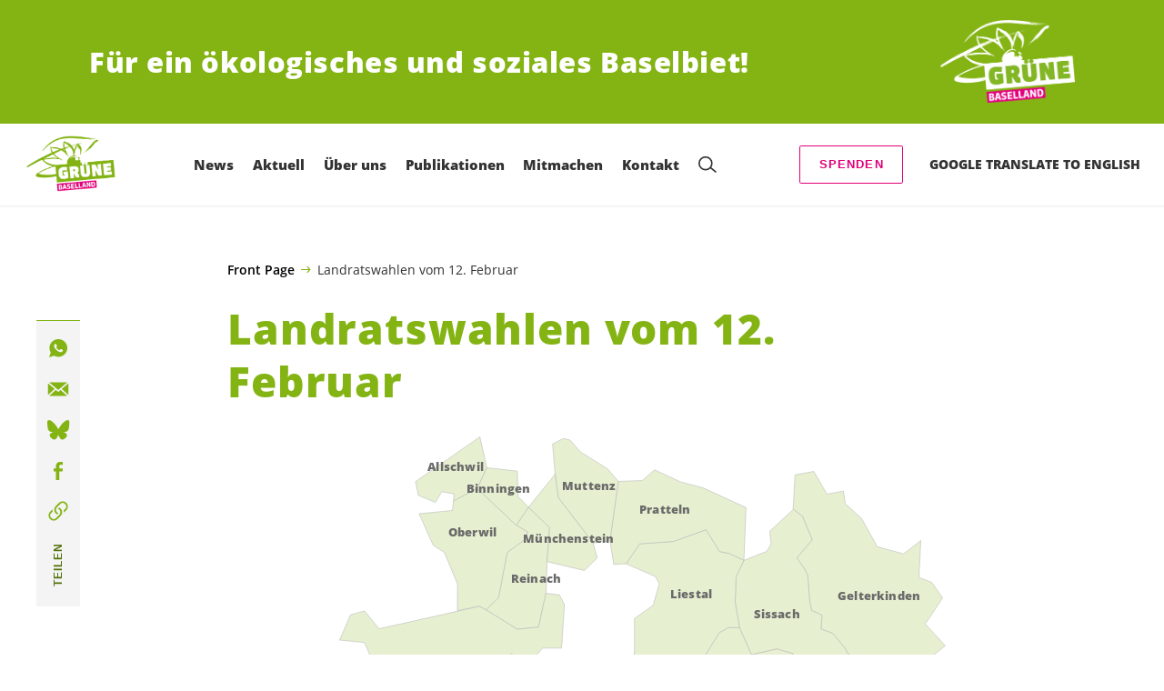

--- FILE ---
content_type: text/html; charset=UTF-8
request_url: https://gruene-bl.ch/landratswahlen-liste-7
body_size: 26355
content:

	<!doctype html>
<!--[if lt IE 7]>
<html class="no-js ie ie6 lt-ie9 lt-ie8 lt-ie7" lang="de"> <![endif]-->
<!--[if IE 7]>
<html class="no-js ie ie7 lt-ie9 lt-ie8" lang="de"> <![endif]-->
<!--[if IE 8]>
<html class="no-js ie ie8 lt-ie9" lang="de"> <![endif]-->
<!--[if gt IE 8]><!-->
<html class="no-js" lang="de"> <!--<![endif]-->
<head>
	<meta charset="UTF-8"/>
	<title>
					Landratswahlen vom 12. Februar - GRÜNE Baselland
			</title>
	<script type="text/javascript">
		( function() {
			var html = document.getElementsByTagName( 'html' )[ 0 ];
			html.className = html.className.replace( /(?:^|\s)no-js(?!\S)/g, 'js' );

						if (window.sessionStorage.getItem( 'branding' )) {
				html.classList.add( 'no-branding' );
			}
			window.sessionStorage.setItem( 'branding', true );
		} )();
			</script>
	<meta name="description"
				content="">
	<meta http-equiv="Content-Type" content="text/html; charset=UTF-8"/>
	<meta http-equiv="X-UA-Compatible" content="IE=edge">
	<meta name="viewport" content="width=device-width, initial-scale=1.0">
	<link rel="pingback" href="https://gruene-bl.ch/xmlrpc.php"/>
	<link rel="preload" href="https://gruene-bl.ch/wp-content/themes/les-verts/static/fonts/open-sans/open-sans-v15-latin-regular.woff2" as="font"
				type="font/woff2" crossorigin>
	<link rel="preload" href="https://gruene-bl.ch/wp-content/themes/les-verts/static/fonts/open-sans/open-sans-v15-latin-600.woff2" as="font"
				type="font/woff2" crossorigin>
	<link rel="preload" href="https://gruene-bl.ch/wp-content/themes/les-verts/static/fonts/open-sans/open-sans-v15-latin-800.woff2" as="font"
				type="font/woff2" crossorigin>
		<!--[if lt IE 9]>
	<script src="//cdnjs.cloudflare.com/ajax/libs/html5shiv/3.7.3/html5shiv.min.js"></script>
	<![endif]-->

	<meta name='robots' content='index, follow, max-image-preview:large, max-snippet:-1, max-video-preview:-1' />
	<style>img:is([sizes="auto" i], [sizes^="auto," i]) { contain-intrinsic-size: 3000px 1500px }</style>
	
	<!-- This site is optimized with the Yoast SEO plugin v26.3 - https://yoast.com/wordpress/plugins/seo/ -->
	<meta name="description" content="Vor 40 Jahren trat erstmals eine Grüne Baselbieter Liste zu den Wahlen an. Seither haben sich die Welt und unsere Gesellschaft stark verändert. Die grünen Grundwerte sind die gleichen geblieben und aktueller denn je. Dafür stehen wir auch heute und morgen – auf uns ist Verlass!   Darum wähle am 12. Februar die Liste 7 in den Landrat und Isaac Reber wieder in den Regierungsrat!" />
	<link rel="canonical" href="https://gruene-bl.ch/landratswahlen-liste-7" />
	<meta property="og:locale" content="de_DE" />
	<meta property="og:type" content="article" />
	<meta property="og:title" content="Landratswahlen vom 12. Februar - GRÜNE Baselland" />
	<meta property="og:description" content="Vor 40 Jahren trat erstmals eine Grüne Baselbieter Liste zu den Wahlen an. Seither haben sich die Welt und unsere Gesellschaft stark …" />
	<meta property="og:url" content="https://gruene-bl.ch/landratswahlen-liste-7" />
	<meta property="og:site_name" content="GRÜNE Baselland" />
	<meta property="article:publisher" content="https://www.facebook.com/gruene.bl" />
	<meta property="article:modified_time" content="2023-01-20T10:08:15+00:00" />
	<meta property="og:image" content="https://gruene-bl.ch/wp-content/uploads/sites/2/2021/09/Logo-Gruene-BL-790x0-c-default.png" />
	<meta property="og:image:width" content="790" />
	<meta property="og:image:height" content="410" />
	<meta property="og:image:type" content="image/png" />
	<meta name="twitter:card" content="summary_large_image" />
	<meta name="twitter:site" content="@grueneBL" />
	<script type="application/ld+json" class="yoast-schema-graph">{"@context":"https://schema.org","@graph":[{"@type":"WebPage","@id":"https://gruene-bl.ch/landratswahlen-liste-7","url":"https://gruene-bl.ch/landratswahlen-liste-7","name":"Landratswahlen vom 12. Februar - GRÜNE Baselland","isPartOf":{"@id":"https://gruene-bl.ch/#website"},"datePublished":"2023-01-10T09:25:10+00:00","dateModified":"2023-01-20T10:08:15+00:00","description":"Vor 40 Jahren trat erstmals eine Grüne Baselbieter Liste zu den Wahlen an. Seither haben sich die Welt und unsere Gesellschaft stark verändert. Die grünen Grundwerte sind die gleichen geblieben und aktueller denn je. Dafür stehen wir auch heute und morgen – auf uns ist Verlass! Darum wähle am 12. Februar die Liste 7 in den Landrat und Isaac Reber wieder in den Regierungsrat!","breadcrumb":{"@id":"https://gruene-bl.ch/landratswahlen-liste-7#breadcrumb"},"inLanguage":"de","potentialAction":[{"@type":"ReadAction","target":["https://gruene-bl.ch/landratswahlen-liste-7"]}]},{"@type":"BreadcrumbList","@id":"https://gruene-bl.ch/landratswahlen-liste-7#breadcrumb","itemListElement":[{"@type":"ListItem","position":1,"name":"Front Page","item":"https://gruene-bl.ch/"},{"@type":"ListItem","position":2,"name":"Landratswahlen vom 12. Februar"}]},{"@type":"WebSite","@id":"https://gruene-bl.ch/#website","url":"https://gruene-bl.ch/","name":"GRÜNE Baselland","description":"Für ein ökologisches und soziales Baselbiet!","potentialAction":[{"@type":"SearchAction","target":{"@type":"EntryPoint","urlTemplate":"https://gruene-bl.ch/?s={search_term_string}"},"query-input":{"@type":"PropertyValueSpecification","valueRequired":true,"valueName":"search_term_string"}}],"inLanguage":"de"}]}</script>
	<!-- / Yoast SEO plugin. -->


<style id='classic-theme-styles-inline-css'>
/*! This file is auto-generated */
.wp-block-button__link{color:#fff;background-color:#32373c;border-radius:9999px;box-shadow:none;text-decoration:none;padding:calc(.667em + 2px) calc(1.333em + 2px);font-size:1.125em}.wp-block-file__button{background:#32373c;color:#fff;text-decoration:none}
</style>
<style id='global-styles-inline-css'>
:root{--wp--preset--aspect-ratio--square: 1;--wp--preset--aspect-ratio--4-3: 4/3;--wp--preset--aspect-ratio--3-4: 3/4;--wp--preset--aspect-ratio--3-2: 3/2;--wp--preset--aspect-ratio--2-3: 2/3;--wp--preset--aspect-ratio--16-9: 16/9;--wp--preset--aspect-ratio--9-16: 9/16;--wp--preset--color--black: #000000;--wp--preset--color--cyan-bluish-gray: #abb8c3;--wp--preset--color--white: #ffffff;--wp--preset--color--pale-pink: #f78da7;--wp--preset--color--vivid-red: #cf2e2e;--wp--preset--color--luminous-vivid-orange: #ff6900;--wp--preset--color--luminous-vivid-amber: #fcb900;--wp--preset--color--light-green-cyan: #7bdcb5;--wp--preset--color--vivid-green-cyan: #00d084;--wp--preset--color--pale-cyan-blue: #8ed1fc;--wp--preset--color--vivid-cyan-blue: #0693e3;--wp--preset--color--vivid-purple: #9b51e0;--wp--preset--gradient--vivid-cyan-blue-to-vivid-purple: linear-gradient(135deg,rgba(6,147,227,1) 0%,rgb(155,81,224) 100%);--wp--preset--gradient--light-green-cyan-to-vivid-green-cyan: linear-gradient(135deg,rgb(122,220,180) 0%,rgb(0,208,130) 100%);--wp--preset--gradient--luminous-vivid-amber-to-luminous-vivid-orange: linear-gradient(135deg,rgba(252,185,0,1) 0%,rgba(255,105,0,1) 100%);--wp--preset--gradient--luminous-vivid-orange-to-vivid-red: linear-gradient(135deg,rgba(255,105,0,1) 0%,rgb(207,46,46) 100%);--wp--preset--gradient--very-light-gray-to-cyan-bluish-gray: linear-gradient(135deg,rgb(238,238,238) 0%,rgb(169,184,195) 100%);--wp--preset--gradient--cool-to-warm-spectrum: linear-gradient(135deg,rgb(74,234,220) 0%,rgb(151,120,209) 20%,rgb(207,42,186) 40%,rgb(238,44,130) 60%,rgb(251,105,98) 80%,rgb(254,248,76) 100%);--wp--preset--gradient--blush-light-purple: linear-gradient(135deg,rgb(255,206,236) 0%,rgb(152,150,240) 100%);--wp--preset--gradient--blush-bordeaux: linear-gradient(135deg,rgb(254,205,165) 0%,rgb(254,45,45) 50%,rgb(107,0,62) 100%);--wp--preset--gradient--luminous-dusk: linear-gradient(135deg,rgb(255,203,112) 0%,rgb(199,81,192) 50%,rgb(65,88,208) 100%);--wp--preset--gradient--pale-ocean: linear-gradient(135deg,rgb(255,245,203) 0%,rgb(182,227,212) 50%,rgb(51,167,181) 100%);--wp--preset--gradient--electric-grass: linear-gradient(135deg,rgb(202,248,128) 0%,rgb(113,206,126) 100%);--wp--preset--gradient--midnight: linear-gradient(135deg,rgb(2,3,129) 0%,rgb(40,116,252) 100%);--wp--preset--font-size--small: 13px;--wp--preset--font-size--medium: 20px;--wp--preset--font-size--large: 36px;--wp--preset--font-size--x-large: 42px;--wp--preset--spacing--20: 0.44rem;--wp--preset--spacing--30: 0.67rem;--wp--preset--spacing--40: 1rem;--wp--preset--spacing--50: 1.5rem;--wp--preset--spacing--60: 2.25rem;--wp--preset--spacing--70: 3.38rem;--wp--preset--spacing--80: 5.06rem;--wp--preset--shadow--natural: 6px 6px 9px rgba(0, 0, 0, 0.2);--wp--preset--shadow--deep: 12px 12px 50px rgba(0, 0, 0, 0.4);--wp--preset--shadow--sharp: 6px 6px 0px rgba(0, 0, 0, 0.2);--wp--preset--shadow--outlined: 6px 6px 0px -3px rgba(255, 255, 255, 1), 6px 6px rgba(0, 0, 0, 1);--wp--preset--shadow--crisp: 6px 6px 0px rgba(0, 0, 0, 1);}:where(.is-layout-flex){gap: 0.5em;}:where(.is-layout-grid){gap: 0.5em;}body .is-layout-flex{display: flex;}.is-layout-flex{flex-wrap: wrap;align-items: center;}.is-layout-flex > :is(*, div){margin: 0;}body .is-layout-grid{display: grid;}.is-layout-grid > :is(*, div){margin: 0;}:where(.wp-block-columns.is-layout-flex){gap: 2em;}:where(.wp-block-columns.is-layout-grid){gap: 2em;}:where(.wp-block-post-template.is-layout-flex){gap: 1.25em;}:where(.wp-block-post-template.is-layout-grid){gap: 1.25em;}.has-black-color{color: var(--wp--preset--color--black) !important;}.has-cyan-bluish-gray-color{color: var(--wp--preset--color--cyan-bluish-gray) !important;}.has-white-color{color: var(--wp--preset--color--white) !important;}.has-pale-pink-color{color: var(--wp--preset--color--pale-pink) !important;}.has-vivid-red-color{color: var(--wp--preset--color--vivid-red) !important;}.has-luminous-vivid-orange-color{color: var(--wp--preset--color--luminous-vivid-orange) !important;}.has-luminous-vivid-amber-color{color: var(--wp--preset--color--luminous-vivid-amber) !important;}.has-light-green-cyan-color{color: var(--wp--preset--color--light-green-cyan) !important;}.has-vivid-green-cyan-color{color: var(--wp--preset--color--vivid-green-cyan) !important;}.has-pale-cyan-blue-color{color: var(--wp--preset--color--pale-cyan-blue) !important;}.has-vivid-cyan-blue-color{color: var(--wp--preset--color--vivid-cyan-blue) !important;}.has-vivid-purple-color{color: var(--wp--preset--color--vivid-purple) !important;}.has-black-background-color{background-color: var(--wp--preset--color--black) !important;}.has-cyan-bluish-gray-background-color{background-color: var(--wp--preset--color--cyan-bluish-gray) !important;}.has-white-background-color{background-color: var(--wp--preset--color--white) !important;}.has-pale-pink-background-color{background-color: var(--wp--preset--color--pale-pink) !important;}.has-vivid-red-background-color{background-color: var(--wp--preset--color--vivid-red) !important;}.has-luminous-vivid-orange-background-color{background-color: var(--wp--preset--color--luminous-vivid-orange) !important;}.has-luminous-vivid-amber-background-color{background-color: var(--wp--preset--color--luminous-vivid-amber) !important;}.has-light-green-cyan-background-color{background-color: var(--wp--preset--color--light-green-cyan) !important;}.has-vivid-green-cyan-background-color{background-color: var(--wp--preset--color--vivid-green-cyan) !important;}.has-pale-cyan-blue-background-color{background-color: var(--wp--preset--color--pale-cyan-blue) !important;}.has-vivid-cyan-blue-background-color{background-color: var(--wp--preset--color--vivid-cyan-blue) !important;}.has-vivid-purple-background-color{background-color: var(--wp--preset--color--vivid-purple) !important;}.has-black-border-color{border-color: var(--wp--preset--color--black) !important;}.has-cyan-bluish-gray-border-color{border-color: var(--wp--preset--color--cyan-bluish-gray) !important;}.has-white-border-color{border-color: var(--wp--preset--color--white) !important;}.has-pale-pink-border-color{border-color: var(--wp--preset--color--pale-pink) !important;}.has-vivid-red-border-color{border-color: var(--wp--preset--color--vivid-red) !important;}.has-luminous-vivid-orange-border-color{border-color: var(--wp--preset--color--luminous-vivid-orange) !important;}.has-luminous-vivid-amber-border-color{border-color: var(--wp--preset--color--luminous-vivid-amber) !important;}.has-light-green-cyan-border-color{border-color: var(--wp--preset--color--light-green-cyan) !important;}.has-vivid-green-cyan-border-color{border-color: var(--wp--preset--color--vivid-green-cyan) !important;}.has-pale-cyan-blue-border-color{border-color: var(--wp--preset--color--pale-cyan-blue) !important;}.has-vivid-cyan-blue-border-color{border-color: var(--wp--preset--color--vivid-cyan-blue) !important;}.has-vivid-purple-border-color{border-color: var(--wp--preset--color--vivid-purple) !important;}.has-vivid-cyan-blue-to-vivid-purple-gradient-background{background: var(--wp--preset--gradient--vivid-cyan-blue-to-vivid-purple) !important;}.has-light-green-cyan-to-vivid-green-cyan-gradient-background{background: var(--wp--preset--gradient--light-green-cyan-to-vivid-green-cyan) !important;}.has-luminous-vivid-amber-to-luminous-vivid-orange-gradient-background{background: var(--wp--preset--gradient--luminous-vivid-amber-to-luminous-vivid-orange) !important;}.has-luminous-vivid-orange-to-vivid-red-gradient-background{background: var(--wp--preset--gradient--luminous-vivid-orange-to-vivid-red) !important;}.has-very-light-gray-to-cyan-bluish-gray-gradient-background{background: var(--wp--preset--gradient--very-light-gray-to-cyan-bluish-gray) !important;}.has-cool-to-warm-spectrum-gradient-background{background: var(--wp--preset--gradient--cool-to-warm-spectrum) !important;}.has-blush-light-purple-gradient-background{background: var(--wp--preset--gradient--blush-light-purple) !important;}.has-blush-bordeaux-gradient-background{background: var(--wp--preset--gradient--blush-bordeaux) !important;}.has-luminous-dusk-gradient-background{background: var(--wp--preset--gradient--luminous-dusk) !important;}.has-pale-ocean-gradient-background{background: var(--wp--preset--gradient--pale-ocean) !important;}.has-electric-grass-gradient-background{background: var(--wp--preset--gradient--electric-grass) !important;}.has-midnight-gradient-background{background: var(--wp--preset--gradient--midnight) !important;}.has-small-font-size{font-size: var(--wp--preset--font-size--small) !important;}.has-medium-font-size{font-size: var(--wp--preset--font-size--medium) !important;}.has-large-font-size{font-size: var(--wp--preset--font-size--large) !important;}.has-x-large-font-size{font-size: var(--wp--preset--font-size--x-large) !important;}
:where(.wp-block-post-template.is-layout-flex){gap: 1.25em;}:where(.wp-block-post-template.is-layout-grid){gap: 1.25em;}
:where(.wp-block-columns.is-layout-flex){gap: 2em;}:where(.wp-block-columns.is-layout-grid){gap: 2em;}
:root :where(.wp-block-pullquote){font-size: 1.5em;line-height: 1.6;}
</style>
<link rel='stylesheet' id='dashicons-css' href='https://gruene-bl.ch/wp-includes/css/dashicons.min.css?ver=6.8.3' media='all' />
<link rel='stylesheet' id='admin-bar-css' href='https://gruene-bl.ch/wp-includes/css/admin-bar.min.css?ver=6.8.3' media='all' />
<style id='admin-bar-inline-css'>
#wp-admin-bar-my-sites-search.hide-if-no-js {
	display: none;
}
#wp-admin-bar-my-sites-search label[for="my-sites-search-text"] {
	clip: rect(1px, 1px, 1px, 1px);
	position: absolute !important;
	height: 1px;
	width: 1px;
	overflow: hidden;
}
#wp-admin-bar-my-sites-search {
	height: 38px;
}
#wp-admin-bar-my-sites-search .ab-item {
	height: 34px;
}
#wp-admin-bar-my-sites-search input {
	padding: 0 2px;
	width: 95%;
	width: calc( 100% - 4px );
}
	
</style>
<link rel='stylesheet' id='lesverts-screen-css' href='https://gruene-bl.ch/wp-content/themes/les-verts/static/style.min.css?ver=0.42.0' media='all' />
<link rel='stylesheet' id='searchwp-forms-css' href='https://gruene-bl.ch/wp-content/plugins/searchwp/assets/css/frontend/search-forms.min.css?ver=4.5.5' media='all' />
<link rel="https://api.w.org/" href="https://gruene-bl.ch/wp-json/" /><link rel="alternate" title="JSON" type="application/json" href="https://gruene-bl.ch/wp-json/wp/v2/pages/6506" /><link rel="EditURI" type="application/rsd+xml" title="RSD" href="https://gruene-bl.ch/xmlrpc.php?rsd" />
<meta name="generator" content="WordPress 6.8.3" />
<link rel='shortlink' href='https://gruene-bl.ch/?p=6506' />
<meta name="tec-api-version" content="v1"><meta name="tec-api-origin" content="https://gruene-bl.ch"><link rel="alternate" href="https://gruene-bl.ch/wp-json/tribe/events/v1/" /><link rel="icon" href="https://gruene-bl.ch/wp-content/uploads/sites/2/2021/09/cropped-82193778_3156760231018569_7427382095678275584_n-790x0-c-default.jpg" sizes="32x32" />
<link rel="icon" href="https://gruene-bl.ch/wp-content/uploads/sites/2/2021/09/cropped-82193778_3156760231018569_7427382095678275584_n-790x0-c-default.jpg" sizes="192x192" />
<link rel="apple-touch-icon" href="https://gruene-bl.ch/wp-content/uploads/sites/2/2021/09/cropped-82193778_3156760231018569_7427382095678275584_n-790x0-c-default.jpg" />
<meta name="msapplication-TileImage" content="https://gruene-bl.ch/wp-content/uploads/sites/2/2021/09/cropped-82193778_3156760231018569_7427382095678275584_n-790x0-c-default.jpg" />

			</head>

<body class="wp-singular page-template-default page page-id-6506 wp-theme-les-verts tribe-no-js page-template-les-verts lang-de_DE">
<div class="m-skip-link">
	<a href="#main-content" 	class="a-link-button a-link-button--white" >
	Zum Hauptinhalt springen
	</a>
</div>

<div class="page ">
	<header class="o-header">
	<div class="o-header__display">
					<div class="o-header__branding">
				<section class="m-branding" role="banner">
	<div class="m-branding__wrapper">
		<div class="m-branding__row">
			<h1 class="m-branding__title">
									<span class="m-branding__unbreakeable">Für ein ökologisches und soziales Baselbiet!</span>
							</h1>
							<a class="m-branding__logo"
					 href="https://gruene-bl.ch"
					 title="Startseite">
					<img class="a-logo" alt="Logo" src="https://gruene-bl.ch/wp-content/uploads/sites/2/2017/10/LOGO_GRUENE_BL_NEG-790x0-c-default.png" srcset="https://gruene-bl.ch/wp-content/uploads/sites/2/2017/10/LOGO_GRUENE_BL_NEG-150x0-c-default.png 150w, https://gruene-bl.ch/wp-content/uploads/sites/2/2017/10/LOGO_GRUENE_BL_NEG-444x0-c-default.png 444w, https://gruene-bl.ch/wp-content/uploads/sites/2/2017/10/LOGO_GRUENE_BL_NEG-790x0-c-default.png 790w, https://gruene-bl.ch/wp-content/uploads/sites/2/2017/10/LOGO_GRUENE_BL_NEG-1200x0-c-default.png 1200w, https://gruene-bl.ch/wp-content/uploads/sites/2/2017/10/LOGO_GRUENE_BL_NEG-2560x0-c-default.png 2560w" data-srcset="https://gruene-bl.ch/wp-content/uploads/sites/2/2017/10/LOGO_GRUENE_BL_NEG-150x0-c-default.png 150w, https://gruene-bl.ch/wp-content/uploads/sites/2/2017/10/LOGO_GRUENE_BL_NEG-444x0-c-default.png 444w, https://gruene-bl.ch/wp-content/uploads/sites/2/2017/10/LOGO_GRUENE_BL_NEG-790x0-c-default.png 790w, https://gruene-bl.ch/wp-content/uploads/sites/2/2017/10/LOGO_GRUENE_BL_NEG-1200x0-c-default.png 1200w, https://gruene-bl.ch/wp-content/uploads/sites/2/2017/10/LOGO_GRUENE_BL_NEG-2560x0-c-default.png 2560w" sizes="100vw" loading="lazy" data-focal-point="center">
				</a>
					</div>
	</div>
</section>
			</div>
				<div class="o-header__menu">
			<div class="m-menu">
					<a class="m-menu__logo" href="https://gruene-bl.ch" title="Startseite">
			<span class="screen-reader-text">Startseite</span>
			<img class="a-logo" alt="Logo" src="https://gruene-bl.ch/wp-content/uploads/sites/2/2021/09/LOGO_GRUENE_BL-790x0-c-default.png" srcset="https://gruene-bl.ch/wp-content/uploads/sites/2/2021/09/LOGO_GRUENE_BL-150x0-c-default.png 150w, https://gruene-bl.ch/wp-content/uploads/sites/2/2021/09/LOGO_GRUENE_BL-444x0-c-default.png 444w, https://gruene-bl.ch/wp-content/uploads/sites/2/2021/09/LOGO_GRUENE_BL-790x0-c-default.png 790w, https://gruene-bl.ch/wp-content/uploads/sites/2/2021/09/LOGO_GRUENE_BL-1200x0-c-default.png 1200w, https://gruene-bl.ch/wp-content/uploads/sites/2/2021/09/LOGO_GRUENE_BL-2560x0-c-default.png 2560w" data-srcset="https://gruene-bl.ch/wp-content/uploads/sites/2/2021/09/LOGO_GRUENE_BL-150x0-c-default.png 150w, https://gruene-bl.ch/wp-content/uploads/sites/2/2021/09/LOGO_GRUENE_BL-444x0-c-default.png 444w, https://gruene-bl.ch/wp-content/uploads/sites/2/2021/09/LOGO_GRUENE_BL-790x0-c-default.png 790w, https://gruene-bl.ch/wp-content/uploads/sites/2/2021/09/LOGO_GRUENE_BL-1200x0-c-default.png 1200w, https://gruene-bl.ch/wp-content/uploads/sites/2/2021/09/LOGO_GRUENE_BL-2560x0-c-default.png 2560w" sizes="100vw" loading="lazy" data-focal-point="center">
		</a>
		<nav class="m-menu__nav">
					<div class="m-menu__hamburger">
				<button class="a-hamburger"
				aria-label="Navigation anzeigen"
				accesskey="1"
				type="button"
				aria-haspopup="true"
				aria-expanded="false"
				aria-controls="menu-0">
  <span class="a-hamburger__box">
    <span class="a-hamburger__inner"></span>
  </span>
</button>
			</div>
			<ul class="m-menu__nav-list" role="menubar" id="menu-0"
					aria-label="Hauptnavigation">
									<li class="m-menu__nav-item" role="none">
						<a
							class="m-menu__nav-link m-menu__nav-link--js-hook m-menu__nav-link--5605 m-menu__nav-link--parent"
							href="https://gruene-bl.ch/blog/category/news" role="menuitem" tabindex="0" accesskey="1"							aria-haspopup="menu" aria-expanded="false" main="false"							>News</a>
													<ul class="m-menu__submenu " role="menu"
		aria-label="Untermenü">
			<li class="m-menu__submenu__section" role="none">
			<div class="a-submenu">
			<a class="a-submenu__title "
			 href="https://gruene-bl.ch/newsletter-abonnieren"  role="menuitem">Newsletter abonnieren</a>
		<ul class="a-submenu__list">
					</ul>
	</div>
		</li>
			<li class="m-menu__submenu__section" role="none">
			<div class="a-submenu">
			<a class="a-submenu__title "
			 href="https://gruene-bl.ch/alle-bisherigen-newsletter"  role="menuitem">Alle bisherigen Newsletter</a>
		<ul class="a-submenu__list">
					</ul>
	</div>
		</li>
		<li class="m-menu__submenu__close-wrapper" role="none">
		<button class="m-menu__submenu__close"
						aria-label="Untermenü schliessen">
			<svg role="img">
				<title>Symbol Schließen</title>
				<use xlink:href="#close"></use>
			</svg>
		</button>
	</li>
</ul>
											</li>
									<li class="m-menu__nav-item" role="none">
						<a
							class="m-menu__nav-link m-menu__nav-link--js-hook m-menu__nav-link--358 m-menu__nav-link--parent"
							href="https://gruene-bl.ch/kampagnen" role="menuitem" 							aria-haspopup="menu" aria-expanded="false" main="false"							>Aktuell</a>
													<ul class="m-menu__submenu " role="menu"
		aria-label="Untermenü">
			<li class="m-menu__submenu__section" role="none">
			<div class="a-submenu">
			<a class="a-submenu__title "
			 href="https://gruene-bl.ch/abstimmungen"  role="menuitem">Abstimmungen &#038; Wahlen</a>
		<ul class="a-submenu__list">
							<li class="a-submenu__item">
					<a
						class="a-submenu__link "
						href="https://gruene-bl.ch/wahlanleitung-in-drei-sprachen"  role="menuitem">Wahlanleitung in drei Sprachen!</a>
				</li>
					</ul>
	</div>
		</li>
			<li class="m-menu__submenu__section" role="none">
			<div class="a-submenu">
			<a class="a-submenu__title "
			 href="https://gruene-bl.ch/mitmachen"  role="menuitem">Sammeln</a>
		<ul class="a-submenu__list">
							<li class="a-submenu__item">
					<a
						class="a-submenu__link "
						href="https://gruene-bl.ch/familienzeit-initiative"  role="menuitem">Familienzeit-Initiative</a>
				</li>
							<li class="a-submenu__item">
					<a
						class="a-submenu__link "
						href="https://gruene-bl.ch/solarinitiative-unterschreiben"  role="menuitem">Solarinitiative</a>
				</li>
							<li class="a-submenu__item">
					<a
						class="a-submenu__link "
						href="https://gruene-bl.ch/finanzplatzinitiative"  role="menuitem">Finanzplatzinitiative</a>
				</li>
							<li class="a-submenu__item">
					<a
						class="a-submenu__link "
						href="https://gruene-bl.ch/blog/unterschriftensammlungen/u-abo-initiative"  role="menuitem">U-Abo Initiative</a>
				</li>
							<li class="a-submenu__item">
					<a
						class="a-submenu__link "
						href="https://gruene-bl.ch/konzernverantwortungsinitiative"  role="menuitem">Konzernverantwortungsinitiative</a>
				</li>
					</ul>
	</div>
		</li>
			<li class="m-menu__submenu__section" role="none">
			<div class="a-submenu">
			<a class="a-submenu__title "
			 href="https://gruene-bl.ch/events"  role="menuitem">Veranstaltungen</a>
		<ul class="a-submenu__list">
							<li class="a-submenu__item">
					<a
						class="a-submenu__link "
						href="https://gruene-bl.ch/event/mitgliederversammlung-gruene-bl-und-neujahrsapero"  role="menuitem">11. Januar: Mitgliederversammlung&#038;Neujahrsapéro</a>
				</li>
							<li class="a-submenu__item">
					<a
						class="a-submenu__link "
						href="https://gruene-bl.ch/events"  role="menuitem">Aktuelle Veranstaltungen</a>
				</li>
							<li class="a-submenu__item">
					<a
						class="a-submenu__link "
						href="https://gruene-bl.ch/gesamte-jahresplanung"  role="menuitem">Gesamte Jahresplanung 2025</a>
				</li>
					</ul>
	</div>
		</li>
		<li class="m-menu__submenu__close-wrapper" role="none">
		<button class="m-menu__submenu__close"
						aria-label="Untermenü schliessen">
			<svg role="img">
				<title>Symbol Schließen</title>
				<use xlink:href="#close"></use>
			</svg>
		</button>
	</li>
</ul>
											</li>
									<li class="m-menu__nav-item" role="none">
						<a
							class="m-menu__nav-link m-menu__nav-link--js-hook m-menu__nav-link--359 m-menu__nav-link--parent"
							href="https://gruene-bl.ch/positionen" role="menuitem" 							aria-haspopup="menu" aria-expanded="false" main="false"							>Über uns</a>
													<ul class="m-menu__submenu " role="menu"
		aria-label="Untermenü">
			<li class="m-menu__submenu__section" role="none">
			<div class="a-submenu">
			<a class="a-submenu__title "
			 href="https://gruene-bl.ch/partei"  role="menuitem">Partei</a>
		<ul class="a-submenu__list">
							<li class="a-submenu__item">
					<a
						class="a-submenu__link "
						href="https://gruene-bl.ch/partei/portraet"  role="menuitem">Porträt</a>
				</li>
							<li class="a-submenu__item">
					<a
						class="a-submenu__link "
						href="https://gruene-bl.ch/partei/statuten"  role="menuitem">Statuten</a>
				</li>
							<li class="a-submenu__item">
					<a
						class="a-submenu__link "
						href="https://gruene-bl.ch/personen-2/geschaeftsleitung"  role="menuitem">Geschäftsleitung</a>
				</li>
							<li class="a-submenu__item">
					<a
						class="a-submenu__link "
						href="https://gruene-bl.ch/personen-2/vorstand"  role="menuitem">Vorstand</a>
				</li>
							<li class="a-submenu__item">
					<a
						class="a-submenu__link "
						href="https://gruene-bl.ch/arbeitsgruppen"  role="menuitem">Arbeitsgruppen</a>
				</li>
							<li class="a-submenu__item">
					<a
						class="a-submenu__link "
						href="https://gruene-bl.ch/personen-2/sekretariat"  role="menuitem">Sekretariat</a>
				</li>
							<li class="a-submenu__item">
					<a
						class="a-submenu__link "
						href="https://gruene-bl.ch/partei/geschichte-jahresberichte"  role="menuitem">Geschichte</a>
				</li>
					</ul>
	</div>
		</li>
			<li class="m-menu__submenu__section" role="none">
			<div class="a-submenu">
			<a class="a-submenu__title "
			 href="https://gruene-bl.ch/personen-2/landrat"  role="menuitem">Mandate</a>
		<ul class="a-submenu__list">
							<li class="a-submenu__item">
					<a
						class="a-submenu__link "
						href="https://gruene-bl.ch/personen-2/landrat"  role="menuitem">Landrat</a>
				</li>
							<li class="a-submenu__item">
					<a
						class="a-submenu__link "
						href="https://gruene-bl.ch/personen-2/regierungsrat"  role="menuitem">Regierungsrat</a>
				</li>
							<li class="a-submenu__item">
					<a
						class="a-submenu__link "
						href="https://gruene-bl.ch/nationalrat"  role="menuitem">Nationalrat</a>
				</li>
							<li class="a-submenu__item">
					<a
						class="a-submenu__link "
						href="https://gruene-bl.ch/staenderat"  role="menuitem">Ständerat</a>
				</li>
							<li class="a-submenu__item">
					<a
						class="a-submenu__link "
						href="https://gruene-bl.ch/personen-2/gericht"  role="menuitem">Gerichte</a>
				</li>
							<li class="a-submenu__item">
					<a
						class="a-submenu__link "
						href="https://gruene-bl.ch/personen-2/schulrat"  role="menuitem">Bildungsrat &#038; Schulrat</a>
				</li>
							<li class="a-submenu__item">
					<a
						class="a-submenu__link "
						href="https://gruene-bl.ch/beitragsreglemente"  role="menuitem">Beitragsreglemente</a>
				</li>
					</ul>
	</div>
		</li>
			<li class="m-menu__submenu__section" role="none">
			<div class="a-submenu">
			<a class="a-submenu__title "
			 href="https://gruene-bl.ch/ortssektionen-partner"  role="menuitem">Ortssektionen &#038; Partner</a>
		<ul class="a-submenu__list">
							<li class="a-submenu__item">
					<a
						class="a-submenu__link "
						href="https://gruene-allschwil.ch/" target="_blank" rel="noopener" role="menuitem">GRÜNE Allschwil Schönenbuch</a>
				</li>
							<li class="a-submenu__item">
					<a
						class="a-submenu__link "
						href="https://gruenebinningen.ch/" target="_blank" rel="noopener" role="menuitem">GRÜNE Binningen</a>
				</li>
							<li class="a-submenu__item">
					<a
						class="a-submenu__link "
						href="https://gruenebirsfelden.ch/" target="_blank" rel="noopener" role="menuitem">GRÜNE Birsfelden</a>
				</li>
							<li class="a-submenu__item">
					<a
						class="a-submenu__link "
						href="https://gruenegelterkinden.ch/" target="_blank" rel="noopener" role="menuitem">GRÜNE Gelterkinden</a>
				</li>
							<li class="a-submenu__item">
					<a
						class="a-submenu__link "
						href="https://gruenelaufen.ch/" target="_blank" rel="noopener" role="menuitem">GRÜNE Laufen</a>
				</li>
							<li class="a-submenu__item">
					<a
						class="a-submenu__link "
						href="https://gruenemuttenz.ch/" target="_blank" rel="noopener" role="menuitem">GRÜNE Muttenz</a>
				</li>
							<li class="a-submenu__item">
					<a
						class="a-submenu__link "
						href="https://grueneleimental.ch/" target="_blank" rel="noopener" role="menuitem">GRÜNE Leimental</a>
				</li>
							<li class="a-submenu__item">
					<a
						class="a-submenu__link "
						href="https://gruene-reinach-aesch-pfeffingen.ch" target="_blank" rel="noopener" role="menuitem">GRÜNE Reinach-Aesch-Pfeffingen</a>
				</li>
							<li class="a-submenu__item">
					<a
						class="a-submenu__link "
						href="https://grueneliestal.ch/" target="_blank" rel="noopener" role="menuitem">GRÜNE Liestal</a>
				</li>
							<li class="a-submenu__item">
					<a
						class="a-submenu__link "
						href="https://gruenesissach.ch/" target="_blank" rel="noopener" role="menuitem">GRÜNE Sissach</a>
				</li>
							<li class="a-submenu__item">
					<a
						class="a-submenu__link "
						href="https://gruenemuenchenstein.ch/" target="_blank" rel="noopener" role="menuitem">GRÜNE Münchenstein</a>
				</li>
							<li class="a-submenu__item">
					<a
						class="a-submenu__link "
						href="https://gruene-bl.ch/gruene-waldenburg"  role="menuitem">GRÜNE Waldenburg</a>
				</li>
							<li class="a-submenu__item">
					<a
						class="a-submenu__link "
						href="https://www.frischluft-partei.ch/" target="_blank" rel="noopener" role="menuitem">Frischluft Arlesheim</a>
				</li>
							<li class="a-submenu__item">
					<a
						class="a-submenu__link "
						href="https://unabhaengigepratteln.ch/index.html" target="_blank" rel="noopener" role="menuitem">Unabhängige Pratteln</a>
				</li>
					</ul>
	</div>
		</li>
		<li class="m-menu__submenu__close-wrapper" role="none">
		<button class="m-menu__submenu__close"
						aria-label="Untermenü schliessen">
			<svg role="img">
				<title>Symbol Schließen</title>
				<use xlink:href="#close"></use>
			</svg>
		</button>
	</li>
</ul>
											</li>
									<li class="m-menu__nav-item" role="none">
						<a
							class="m-menu__nav-link m-menu__nav-link--js-hook m-menu__nav-link--361 m-menu__nav-link--parent"
							href="https://gruene-bl.ch/aktuell" role="menuitem" 							aria-haspopup="menu" aria-expanded="false" main="false"							>Publikationen</a>
													<ul class="m-menu__submenu " role="menu"
		aria-label="Untermenü">
			<li class="m-menu__submenu__section" role="none">
			<div class="a-submenu">
			<a class="a-submenu__title "
			 href="https://gruene-bl.ch/kanton/blog/category/medien"  role="menuitem">Medien</a>
		<ul class="a-submenu__list">
							<li class="a-submenu__item">
					<a
						class="a-submenu__link "
						href="https://gruene-bl.ch/blog/category/medien"  role="menuitem">Medienmitteilungen</a>
				</li>
					</ul>
	</div>
		</li>
			<li class="m-menu__submenu__section" role="none">
			<div class="a-submenu">
			<a class="a-submenu__title "
			 href="https://gruene-bl.ch/kanton/blog/category/vorstoesse"  role="menuitem">Kantonale Politik</a>
		<ul class="a-submenu__list">
							<li class="a-submenu__item">
					<a
						class="a-submenu__link "
						href="https://gruene-bl.ch/blog/category/vorstoesse"  role="menuitem">Vorstösse</a>
				</li>
							<li class="a-submenu__item">
					<a
						class="a-submenu__link "
						href="https://gruene-bl.ch/blog/category/positionspapiere"  role="menuitem">Positionspapiere</a>
				</li>
							<li class="a-submenu__item">
					<a
						class="a-submenu__link "
						href="https://gruene-bl.ch/blog/category/stellungnahmen"  role="menuitem">Stellungnahmen</a>
				</li>
					</ul>
	</div>
		</li>
			<li class="m-menu__submenu__section" role="none">
			<div class="a-submenu">
			<a class="a-submenu__title "
			 href="https://gruene-bl.ch/publikationen/gruenwaerts"  role="menuitem">Grünwärts</a>
		<ul class="a-submenu__list">
							<li class="a-submenu__item">
					<a
						class="a-submenu__link "
						href="https://gruene-bl.ch/publikationen/gruenwaerts"  role="menuitem">Alle Ausgaben</a>
				</li>
					</ul>
	</div>
		</li>
		<li class="m-menu__submenu__close-wrapper" role="none">
		<button class="m-menu__submenu__close"
						aria-label="Untermenü schliessen">
			<svg role="img">
				<title>Symbol Schließen</title>
				<use xlink:href="#close"></use>
			</svg>
		</button>
	</li>
</ul>
											</li>
									<li class="m-menu__nav-item" role="none">
						<a
							class="m-menu__nav-link m-menu__nav-link--js-hook m-menu__nav-link--4945 m-menu__nav-link--parent"
							href="https://gruene-bl.ch/mitmachen-2" role="menuitem" 							aria-haspopup="menu" aria-expanded="false" main="false"							>Mitmachen</a>
													<ul class="m-menu__submenu " role="menu"
		aria-label="Untermenü">
			<li class="m-menu__submenu__section" role="none">
			<div class="a-submenu">
			<a class="a-submenu__title "
			 href="https://gruene-bl.ch/mitglied-werden"  role="menuitem">Mitglied werden</a>
		<ul class="a-submenu__list">
							<li class="a-submenu__item">
					<a
						class="a-submenu__link "
						href="https://gruene-bl.ch/dein-gruenes-t-shirt-bestellen"  role="menuitem">Dein GRÜNES T-Shirt bestellen!</a>
				</li>
							<li class="a-submenu__item">
					<a
						class="a-submenu__link "
						href="https://gruene-bl.ch/mitgliederjahr-2024"  role="menuitem">Mitgliederjahr 2024 lebt weiter!</a>
				</li>
					</ul>
	</div>
		</li>
			<li class="m-menu__submenu__section" role="none">
			<div class="a-submenu">
			<a class="a-submenu__title "
			 href="https://gruene.ch/allgemein/avanti-verdi" target="_blank" rel="noopener" role="menuitem">Avanti Verdi</a>
		<ul class="a-submenu__list">
					</ul>
	</div>
		</li>
			<li class="m-menu__submenu__section" role="none">
			<div class="a-submenu">
			<a class="a-submenu__title "
			 href="https://gruene-bl.ch/spenden"  role="menuitem">Spenden</a>
		<ul class="a-submenu__list">
					</ul>
	</div>
		</li>
			<li class="m-menu__submenu__section" role="none">
			<div class="a-submenu">
			<a class="a-submenu__title "
			 href="https://gruene-bl.ch/gruenwaerts-abonnieren"  role="menuitem">Grünwärts abonnieren</a>
		<ul class="a-submenu__list">
					</ul>
	</div>
		</li>
			<li class="m-menu__submenu__section" role="none">
			<div class="a-submenu">
			<a class="a-submenu__title "
			 href="https://gruene-bl.ch/pro-wind-nordwestschweiz"  role="menuitem">Pro Wind Nordwestschweiz</a>
		<ul class="a-submenu__list">
					</ul>
	</div>
		</li>
		<li class="m-menu__submenu__close-wrapper" role="none">
		<button class="m-menu__submenu__close"
						aria-label="Untermenü schliessen">
			<svg role="img">
				<title>Symbol Schließen</title>
				<use xlink:href="#close"></use>
			</svg>
		</button>
	</li>
</ul>
											</li>
									<li class="m-menu__nav-item" role="none">
						<a
							class="m-menu__nav-link m-menu__nav-link--js-hook m-menu__nav-link--4896"
							href="http://gruene-bl.ch/kontakt" role="menuitem" 														>Kontakt</a>
											</li>
													<li class="m-menu__nav-item" role="none">
						<div class="a-search a-search--covering">
	<form role="search" method="get" class="a-search__form" action="https://gruene-bl.ch" autocomplete="off">		<div>
						<label class="screen-reader-text" for="s-1">Suche nach:</label>
			<input class="a-search__field" type="text" value="" name="s" id="s-1" placeholder="Suche">
			<label class="a-search__submit-label">
				<input class="a-search__submit" type="submit" value="Suchen">
				<svg class="a-search__icon" aria-hidden="true">
					<title>Suchen</title>
					<use xlink:href="#glass"> </use>
				</svg>
			</label>
		</div>
	</form>
</div>
					</li>
							</ul>
			</nav>
		<div class="m-menu__right">
		<div class="m-menu__cta">
															<div class="m-menu__nav-item">
						<a href="https://gruene-bl.ch/spenden/"
			 class="a-button a-button--outline a-button--secondary m-menu__nav-link--js-hook m-menu__nav-link--5224"  >Spenden</a>
									</div>
					</div>
					<div class="m-menu__language-nav">
				<ul class="m-menu__language-nav-list" role="menubar"
						aria-label="Sprachnavigation">
											<li class="m-menu__language-nav-item">
							<a class="m-menu__language-nav-link "
								 href="https://translate.google.com/translate?js=n&sl=auto&tl=en&u=https://gruene-bl.ch" role="menuitem">Google Translate to English</a>
						</li>
									</ul>
			</div>
			</div>
	</div>
		</div>
	</div>
	<div class="o-header__shadow" aria-hidden="true">
					<section class="m-branding" role="banner">
	<div class="m-branding__wrapper">
		<div class="m-branding__row">
			<h1 class="m-branding__title">
									<span class="m-branding__unbreakeable">Für ein ökologisches und soziales Baselbiet!</span>
							</h1>
							<a class="m-branding__logo"
					 href="https://gruene-bl.ch"
					 title="Startseite">
					<img class="a-logo" alt="Logo" src="https://gruene-bl.ch/wp-content/uploads/sites/2/2017/10/LOGO_GRUENE_BL_NEG-790x0-c-default.png" srcset="https://gruene-bl.ch/wp-content/uploads/sites/2/2017/10/LOGO_GRUENE_BL_NEG-150x0-c-default.png 150w, https://gruene-bl.ch/wp-content/uploads/sites/2/2017/10/LOGO_GRUENE_BL_NEG-444x0-c-default.png 444w, https://gruene-bl.ch/wp-content/uploads/sites/2/2017/10/LOGO_GRUENE_BL_NEG-790x0-c-default.png 790w, https://gruene-bl.ch/wp-content/uploads/sites/2/2017/10/LOGO_GRUENE_BL_NEG-1200x0-c-default.png 1200w, https://gruene-bl.ch/wp-content/uploads/sites/2/2017/10/LOGO_GRUENE_BL_NEG-2560x0-c-default.png 2560w" data-srcset="https://gruene-bl.ch/wp-content/uploads/sites/2/2017/10/LOGO_GRUENE_BL_NEG-150x0-c-default.png 150w, https://gruene-bl.ch/wp-content/uploads/sites/2/2017/10/LOGO_GRUENE_BL_NEG-444x0-c-default.png 444w, https://gruene-bl.ch/wp-content/uploads/sites/2/2017/10/LOGO_GRUENE_BL_NEG-790x0-c-default.png 790w, https://gruene-bl.ch/wp-content/uploads/sites/2/2017/10/LOGO_GRUENE_BL_NEG-1200x0-c-default.png 1200w, https://gruene-bl.ch/wp-content/uploads/sites/2/2017/10/LOGO_GRUENE_BL_NEG-2560x0-c-default.png 2560w" sizes="100vw" loading="lazy" data-focal-point="center">
				</a>
					</div>
	</div>
</section>
				<div class="m-menu">
		<nav class="m-menu__nav m-menu__nav--no-menu-right">
			</nav>
	</div>
	</div>
</header>

	<main class="page__main">
					<article class="page__grid">
				<div class="page__content">
			<header class="page__header-wrapper">
				<div class="page__header">
					<div class="page__breadcrumbs">
							<div class="a-breadcrumbs">
		<div><span><a class="breadcrumb_second_last" href="https://gruene-bl.ch/">Front Page</a></span>  <span class="breadcrumb_last" aria-current="page">Landratswahlen vom 12. Februar</span></div>
	</div>
					</div>
					<a id="main-content" aria-hidden="true" tabindex="-1" class="m-skip-link__target"></a>
					<h1>Landratswahlen vom 12. Februar</h1>
									</div>
			</header>

											<div class="m-map">
	<div class="m-map__map">
		<div class="a-map" role="img" alt="Landkarte">
	<style>.m-map {margin: 2rem 0 3rem;}</style>
<svg
   version="1.1"
   viewBox="0 0 737.82792 361.06919"
   xml:space="preserve"
   >
    <g
   class="map-item"
   id="gelterkinden"
   transform="translate(-25.540046,-103.68265)">
        <path
   id="polygon4"
   d="m 616.2,185.5 -9.6,-7.1 2,-35.2 19.3,-3.6 13.4,23.3 17,-3.1 1.8,12.8 16.8,15.2 16.1,29.1 27,7.3 17.7,-13.6 -1.8,38 13,4.8 11.3,16 -16.4,24.6 -2.1,1.5 21.3,23 -52.9,41.4 -31.2,-7.6 -19.3,-31.5 -12.1,-14.9 -12.3,-4.6 1.1,-14.2 -10.7,-4.8 -2,-9.3 -2,-26.9 -4.1,-7.6 -7.1,-10.2 15.8,-18.5 z" />
        <text
   x="652.16711"
   y="271.58612"
   id="text8"><tspan
     id="tspan6">Gelterkinden</tspan></text>
    </g>

    <g
   class="map-item"
   id="sissach"
   transform="translate(-25.540046,-103.68265)">
        <path
   id="polygon11"
   d="m 584.1,214.1 -1.5,-13.2 24.2,-22.3 9.4,6.9 10,24.3 -15.8,18.5 7.3,10.4 3.9,7.4 2,26.9 2,9.3 10.7,4.8 -1.1,14.2 12.3,4.6 12.1,14.9 19.3,31.5 -16.8,25.9 4.6,9.1 -35.3,14.4 -1.4,-10.1 -22.9,-35.8 -0.8,-29.3 -16.4,-4.7 -26.1,5.9 -12.2,-27.6 -4.5,-26.1 0.9,-26.2 8.1,-16.9 23.2,-9.1 z" />
        <text
   x="565.85394"
   y="290.52643"
   id="text15"><tspan
     id="tspan13">Sissach</tspan></text>
    </g>

    <g
   class="map-item"
   id="waldenburg"
   transform="translate(-25.540046,-103.68265)">
    <path
   id="polygon18"
   d="m 390.4,364.3 14.1,66.7 66.3,-7.5 37.6,10.4 22.7,30.6 48,-0.7 3.5,-25.5 43,-17.8 5.8,-18.8 -1.4,-10.1 -22.9,-35.8 -0.8,-29.3 -16.4,-4.7 -26.1,5.9 -12.2,-27.6 -11.2,-0.5 -9.7,5.5 -21.2,34.3 -7.7,-0.4 -11.9,-9.3 -25.3,21 -24.4,-3.6 -18.3,12.4 z" />
    <text
   x="479.62317"
   y="388.27878"
   id="text22"><tspan
     id="tspan20">Waldenburg</tspan></text>
    </g>

    <g
   class="map-item"
   id="liestal"
   transform="translate(-25.540046,-103.68265)">
    <path
   id="polygon25"
   d="m 469.2,254.9 -6.3,22 -19.2,13.6 v 33.7 l -3.5,22.9 24.4,3.6 25.3,-21 11.9,9.3 7.7,0.4 21.2,-34.3 9.7,-5.5 11.2,0.5 -4.5,-26.1 0.9,-26.2 8.1,-16.9 -14.9,-7.1 -10.1,-2 -13.9,-22.4 -33.6,12.1 -34.6,2.4 -13.9,20.5 30,13 z" />
    <text
   x="480.15375"
   y="269.45013"
   id="text29"><tspan
     id="tspan27">Liestal</tspan></text>
    </g>

    <g
   class="map-item"
   id="pratteln"
   transform="translate(-25.540046,-103.68265)">
    <path
   id="polygon32"
   d="m 464.4,138 26.4,12.3 23.4,6.2 44,20.2 -2.1,54.2 -14.9,-7.1 -10.1,-2 -13.9,-22.4 -33.6,12.1 -34.6,2.4 -13.9,20.5 -12.7,0.6 -3.9,-24.1 8.6,-61.1 24.5,-0.8 z" />
    <text
   x="448.66278"
   y="182.75737"
   id="text36"><tspan
     id="tspan34">Pratteln</tspan></text>
    </g>

    <g
   class="map-item"
   id="muttenz"
   transform="translate(-25.540046,-103.68265)">
    <path
   id="polygon39"
   d="m 370.8,105.8 6.6,1.6 10.8,12.1 27.8,17.4 11.1,12.9 -8.6,61.1 -17.3,2.1 -35.7,-46.4 -3.3,-24.2 -2.6,-31.1 z" />
    <text
   x="369.17795"
   y="158.69891"
   id="text43"><tspan
     id="tspan41">Muttenz</tspan></text>
    </g>

    <g
   class="map-item"
   id="reinach"
   transform="translate(-25.540046,-103.68265)">
    <path
   id="polygon46"
   d="m 323.3,301.6 -32,-19.9 12.8,-12.7 8.8,-46.1 19.4,-14.3 1.5,-7 -11.6,-6.8 12.7,-18.5 21.6,20.9 -2.6,35 -1.1,32.4 -7.7,34.8 z" />
    <text
   x="316.78949"
   y="253.51027"
   id="text50"><tspan
     id="tspan48">Reinach</tspan></text>
    </g>

    <g
   class="map-item"
   id="laufen"
   transform="translate(-25.540046,-103.68265)">
    <path
   id="polygon60"
   d="m 166.5,282.8 -14.5,3.9 -11.1,26 25.4,2.4 12.1,27.1 -5.1,20.8 -83.8,2 3.2,-20 -66.9,6.1 0.8,18.7 43.6,3.1 19.2,-6.2 12.4,3.4 6.9,17.7 8.6,1 18.5,15.5 4.4,20.8 23.2,0.5 6.4,-23.1 0.5,-11.7 15.5,-5.6 38.5,21.4 7.3,7.1 25.1,-10.7 15.8,-22.6 41.6,4.8 12.3,-9.3 10.2,-0.5 -0.7,-11.2 -20,-16.8 1.2,-21.2 6.9,6.6 15.6,-0.3 9.7,-11.6 h 19.5 l 3,-44.6 -5.2,-10 -13.8,-1.7 -7.7,34.8 -21.8,2.2 -32,-19.9 -6.7,-3.9 -22.8,5.3 -80.4,18 z" />
    <text
   x="225.88954"
   y="348.66306"
   id="text64"><tspan
     id="tspan62">Laufen</tspan></text>
    </g>

    <g
   class="map-item"
   id="allschwil"
   transform="translate(-25.540046,-103.68265)">
    <path
   id="polygon67"
   d="m 245.8,160.4 -6.6,10.9 -17.5,-7.1 -2.9,-14.2 66.1,-45.9 7.1,31.7 -9.7,21.3 -24.5,12.9 0.7,-7.4 z" />
    <text
   x="231.2659"
   y="139.00273"
   id="text71"><tspan
     id="tspan69">Allschwil</tspan></text>
    </g>

    <g
   class="map-item"
   id="oberwil"
   transform="translate(-25.540046,-103.68265)">
    <path
   id="polygon74"
   d="M 248.4,222.7 237,215.4 222.5,183 l 34.2,-3.3 1.1,-9.7 24.5,-12.9 39.9,37.7 11.6,6.8 -1.5,7 -19.4,14.3 -8.8,46.1 -12.8,12.7 -6.7,-3.9 -22.8,4.7 0.1,-27.5 z" />
    <text
   x="252.25713"
   y="205.95575"
   id="text78"><tspan
     id="tspan76">Oberwil</tspan></text>
    </g>
  
      <g
   class="map-item"
   id="muenchenstein"
   transform="translate(-25.540046,-103.68265)">
    <path
   id="polygon53"
   d="m 365.5,166.6 35.7,46.4 4.2,15.5 -13.2,12.7 -38.3,-9 2.6,-35 -21.6,-20.9 27.3,-33.9 z" />
<text x="329.2095" y="212.6322"><tspan>Münchenstein</tspan></text>
<!-- <text x="340" y="-167" transform="rotate(52)"><tspan>Münchenstein</tspan></text> -->
    </g>

    <g
   class="map-item"
   id="binningen"
   transform="translate(-25.540046,-103.68265)">
    <path
   id="polygon81"
   d="m 323.3,139.3 0.8,26 10.8,11 -12.7,18.5 -39.9,-37.7 9.7,-21.3 z" />
    <text
   x="270.95038"
   y="161.35632"
   id="text85"><tspan
     id="tspan83">Binningen</tspan></text>
    </g>
</svg>
</div>
	</div>
	<div class="m-map__selector">
		

<div class="a-select ">
	<label for="party-selector" class="a-select__label ">
		Region auswählen
	</label>
	<div class="a-select__background">
		<select id="party-selector"
						class="a-select__field"
						name="party-selector"
						>
			<option value=""></option>
										<option value="laufen">Wahlkreis Laufen</option>
							<option value="muenchenstein">Wahlkreis Münchenstein</option>
							<option value="binningen">Wahlkreis Binningen</option>
							<option value="waldenburg">Wahlkreis Waldenburg</option>
							<option value="sissach">Wahlkreis Sissach</option>
							<option value="reinach">Wahlkreis Reinach</option>
							<option value="pratteln">Wahlkreis Pratteln</option>
							<option value="oberwil">Wahlkreis Oberwil</option>
							<option value="liestal">Wahlkreis Liestal</option>
							<option value="gelterkinden">Wahlkreis Gelterkinden</option>
							<option value="allschwil">Wahlkreis Allschwil</option>
							<option value="muttenz">Wahlkreis Muttenz</option>
					</select>
	</div>
	</div>
	</div>
	<div class="m-map__dialog-wrapper">
																		<div class="m-map__dialog">
				<div class="a-simple-dialog a-simple-dialog--reduced-top-bottom-padding" id="a-simple-dialog--laufen">
	<div class="a-simple-dialog__main">
		<div class="a-simple-dialog__content"><div class="page" title="Page 8">
<div class="section">
<div class="layoutArea">
<p class="column">Gemeinden: Blauen,&nbsp;Brislach,&nbsp;Burg im Leimental,&nbsp;Dittingen, Duggingen, Grellingen, Laufen, Liesberg, Nenzlingen, Roggenburg, Röschenz, Wahlen, Zwingen</p>
<p><a class="a-button a-button--primary" href="https://gruene-bl.ch/liste-7-wahlkreis-laufen">Hier gehts zur Landratsliste</a></p>
<p><a href="http://www.gruenelaufen.ch">www.gruenelaufen.ch</a></p>
<p><a href="https://www.instagram.com/gruenelaufen/">instagram</a></p>
<p><a href="https://www.facebook.com/gruenelaufen">facebook</a></p>
</div>
</div>
</div>
</div>
	</div>
	<button class="a-simple-dialog__close" aria-label="Dialog schliessen">
		<svg role="img">
			<title>Dialog schliessen</title>
			<use xlink:href="#close"></use>
		</svg>
	</button>
</div>
			</div>
																		<div class="m-map__dialog">
				<div class="a-simple-dialog a-simple-dialog--reduced-top-bottom-padding" id="a-simple-dialog--muenchenstein">
	<div class="a-simple-dialog__main">
		<div class="a-simple-dialog__content"><div class="page" title="Page 6">
<div class="section">
<div class="layoutArea">
<p class="column">Gemeinden: Arlesheim, Münchenstein</p>
<p><a class="a-button a-button--primary" href="https://gruene-bl.ch/liste-7-wahlkreis-muenchenstein">Hier gehts zur Landratsliste</a></p>
<p><a href="http://www.gruenemuenchenstein.ch/">www.gruenemuenchenstein.ch</a></p>
<p><a href="http://www.frischluft-arlesheim.ch">www.frischluft-arlesheim.ch</a></p>
<p><a href="https://www.facebook.com/gruenemuenchenstein.ch">facebook Grüne Münchenstein</a></p>
</div>
</div>
</div>
</div>
	</div>
	<button class="a-simple-dialog__close" aria-label="Dialog schliessen">
		<svg role="img">
			<title>Dialog schliessen</title>
			<use xlink:href="#close"></use>
		</svg>
	</button>
</div>
			</div>
																		<div class="m-map__dialog">
				<div class="a-simple-dialog a-simple-dialog--reduced-top-bottom-padding" id="a-simple-dialog--binningen">
	<div class="a-simple-dialog__main">
		<div class="a-simple-dialog__content"><p>Gemeinden:&nbsp;<span style="font-size: 1rem; letter-spacing: 0.015625em;">Binningen, Bottmingen</span></p>
<p><a class="a-button a-button--primary" href="https://gruene-bl.ch/liste-7-wahlkreis-binningen">Hier gehts zur Landratsliste</a></p>
<p><a href="http://www.gruenebinningen.ch/">www.gruenebinningen.ch</a></p>
<p><a href="https://www.instagram.com/gruenebinningen/">instagram</a></p>
<p><a href="https://www.facebook.com/gruenebinningen">facebook</a></p>
</div>
	</div>
	<button class="a-simple-dialog__close" aria-label="Dialog schliessen">
		<svg role="img">
			<title>Dialog schliessen</title>
			<use xlink:href="#close"></use>
		</svg>
	</button>
</div>
			</div>
																		<div class="m-map__dialog">
				<div class="a-simple-dialog a-simple-dialog--reduced-top-bottom-padding" id="a-simple-dialog--waldenburg">
	<div class="a-simple-dialog__main">
		<div class="a-simple-dialog__content"><p>Gemeinden:&nbsp;<span style="font-size: 1rem; letter-spacing: 0.015625em;">Arboldswil, Bennwil, Bretzwil, Diegten, Eptingen, Hölstein, Lampenberg, Langenbruck, Lauwil, Liedertswil, Niederdorf, Oberdorf, Reigoldswil, Titterten, Waldenburg</span></p>
<p><a class="a-button a-button--primary" href="https://gruene-bl.ch/liste-7-wahlkreis-waldenburg">Hier gehts zur Landratsliste</a></p>
<p>&nbsp;</p>
</div>
	</div>
	<button class="a-simple-dialog__close" aria-label="Dialog schliessen">
		<svg role="img">
			<title>Dialog schliessen</title>
			<use xlink:href="#close"></use>
		</svg>
	</button>
</div>
			</div>
																		<div class="m-map__dialog">
				<div class="a-simple-dialog a-simple-dialog--reduced-top-bottom-padding" id="a-simple-dialog--sissach">
	<div class="a-simple-dialog__main">
		<div class="a-simple-dialog__content"><p>Gemeinden:&nbsp;<span style="font-size: 1rem; letter-spacing: 0.015625em;">Böckten, Buckten, Diepflingen, Häfelfingen, Itingen, Känerkinden, Läufelfingen, Nusshof, Rümlingen, Sissach, Tenniken, Thürnen, Wintersingen, Wittinsburg, Zunzgen</span></p>
<p><a class="a-button a-button--primary" href="https://gruene-bl.ch/liste-7-wahlkreis-sissach">Hier gehts zur Landratsliste</a></p>
<p><a href="http://www.gruenesissach.ch">www.gruenesissach.ch</a></p>
<p><a href="https://www.instagram.com/gruenesissach/">instagram</a></p>
<p><a href="https://www.facebook.com/grueneregionsissach">facebook</a></p>
<p><a href="https://twitter.com/GrueneSissach">twitter</a></p>
</div>
	</div>
	<button class="a-simple-dialog__close" aria-label="Dialog schliessen">
		<svg role="img">
			<title>Dialog schliessen</title>
			<use xlink:href="#close"></use>
		</svg>
	</button>
</div>
			</div>
																		<div class="m-map__dialog">
				<div class="a-simple-dialog a-simple-dialog--reduced-top-bottom-padding" id="a-simple-dialog--reinach">
	<div class="a-simple-dialog__main">
		<div class="a-simple-dialog__content"><p>Gemeinden:&nbsp;<span style="font-size: 1rem; letter-spacing: 0.015625em;">Aesch, Pfeffingen, Reinach</span></p>
<p><a class="a-button a-button--primary" href="https://gruene-bl.ch/liste-7-wahlkreis-reinach">Hier gehts zur Landratsliste</a></p>
<p><a href="http://www.gruenereinach.ch">www.gruenereinach.ch</a></p>
</div>
	</div>
	<button class="a-simple-dialog__close" aria-label="Dialog schliessen">
		<svg role="img">
			<title>Dialog schliessen</title>
			<use xlink:href="#close"></use>
		</svg>
	</button>
</div>
			</div>
																		<div class="m-map__dialog">
				<div class="a-simple-dialog a-simple-dialog--reduced-top-bottom-padding" id="a-simple-dialog--pratteln">
	<div class="a-simple-dialog__main">
		<div class="a-simple-dialog__content"><p>Gemeinden: <span style="font-size: 1rem; letter-spacing: 0.015625em;">Arisdorf, Augst, Frenkendorf, Füllinsdorf, Giebenach, Hersberg, Pratteln</span></p>
<p><a class="a-button a-button--primary" href="https://gruene-bl.ch/liste-7-wahlkreis-pratteln">Hier gehts zur Landratsliste</a></p>
<p><a href="http://www.unabhaengigepratteln.ch">www.unabhaengigepratteln.ch</a></p>
<p><a href="https://www.instagram.com/unabhaengige_gruene_pratteln/">instagram</a></p>
<p><a href="https://www.facebook.com/unabhaengigepratteln">facebook</a></p>
</div>
	</div>
	<button class="a-simple-dialog__close" aria-label="Dialog schliessen">
		<svg role="img">
			<title>Dialog schliessen</title>
			<use xlink:href="#close"></use>
		</svg>
	</button>
</div>
			</div>
																		<div class="m-map__dialog">
				<div class="a-simple-dialog a-simple-dialog--reduced-top-bottom-padding" id="a-simple-dialog--oberwil">
	<div class="a-simple-dialog__main">
		<div class="a-simple-dialog__content"><p>Gemeinden: <span style="font-size: 1rem; letter-spacing: 0.015625em;">Biel-Benken, Ettingen, Oberwil, Therwil</span></p>
<p><a class="a-button a-button--primary" href="https://gruene-bl.ch/liste-7-wahlkreis-oberwil">Hier gehts zur Landratsliste</a></p>
<p><a href="http://www.grueneleimental.ch">www.grueneleimental.ch</a></p>
</div>
	</div>
	<button class="a-simple-dialog__close" aria-label="Dialog schliessen">
		<svg role="img">
			<title>Dialog schliessen</title>
			<use xlink:href="#close"></use>
		</svg>
	</button>
</div>
			</div>
																		<div class="m-map__dialog">
				<div class="a-simple-dialog a-simple-dialog--reduced-top-bottom-padding" id="a-simple-dialog--liestal">
	<div class="a-simple-dialog__main">
		<div class="a-simple-dialog__content"><p>Gemeinden:&nbsp;<span style="font-size: 1rem; letter-spacing: 0.015625em;">Bubendorf, Lausen, Liestal, Lupsingen, Ramlinsburg, Seltisberg, Ziefen</span></p>
<p><a class="a-button a-button--primary" href="https://gruene-bl.ch/liste-7-wahlkreis-liestal">Hier gehts zur Landratsliste</a></p>
<p><a href="http://www.grueneliestal.ch">www.grueneliestal.ch</a></p>
<p><a href="https://www.facebook.com/GrueneLiestal">facebook</a></p>
</div>
	</div>
	<button class="a-simple-dialog__close" aria-label="Dialog schliessen">
		<svg role="img">
			<title>Dialog schliessen</title>
			<use xlink:href="#close"></use>
		</svg>
	</button>
</div>
			</div>
																		<div class="m-map__dialog">
				<div class="a-simple-dialog a-simple-dialog--reduced-top-bottom-padding" id="a-simple-dialog--gelterkinden">
	<div class="a-simple-dialog__main">
		<div class="a-simple-dialog__content"><p>Gemeinden:&nbsp;<span style="font-size: 1rem; letter-spacing: 0.015625em;">Anwil, Buus, Gelterkinden, Hemmiken, Kilchberg, Maisprach, Oltingen, Ormalingen, Rickenbach, Rothenfluh, Rünenberg, Tecknau, Wenslingen, Zeglingen</span></p>
<p><a class="a-button a-button--primary" href="https://gruene-bl.ch/liste-7-wahlkreis-gelterkinden">Hier gehts zur Landratsliste</a></p>
<p><a href="http://www.gruenegelterkinden.ch">www.gruenegelterkinden.ch</a></p>
<p><a href="https://www.instagram.com/gruene_region_gelterkinden/">instagram</a></p>
<p><a href="https://www.facebook.com/profile.php?id=100088572903407">facebook</a></p>
</div>
	</div>
	<button class="a-simple-dialog__close" aria-label="Dialog schliessen">
		<svg role="img">
			<title>Dialog schliessen</title>
			<use xlink:href="#close"></use>
		</svg>
	</button>
</div>
			</div>
																		<div class="m-map__dialog">
				<div class="a-simple-dialog a-simple-dialog--reduced-top-bottom-padding" id="a-simple-dialog--allschwil">
	<div class="a-simple-dialog__main">
		<div class="a-simple-dialog__content"><p>Gemeinden:&nbsp;<span style="font-size: 1rem; letter-spacing: 0.015625em;">Allschwil, Schönenbuch</span></p>
<p><a class="a-button a-button--primary" href="https://gruene-bl.ch/liste-7-wahlkreis-allschwil">Hier gehts zur Landratsliste</a></p>
<p><a href="http://www.gruene-allschwil.ch">www.gruene-allschwil.ch</a></p>
<p><a href="https://twitter.com/grueneallschwil">twitter</a></p>
</div>
	</div>
	<button class="a-simple-dialog__close" aria-label="Dialog schliessen">
		<svg role="img">
			<title>Dialog schliessen</title>
			<use xlink:href="#close"></use>
		</svg>
	</button>
</div>
			</div>
																		<div class="m-map__dialog">
				<div class="a-simple-dialog a-simple-dialog--reduced-top-bottom-padding" id="a-simple-dialog--muttenz">
	<div class="a-simple-dialog__main">
		<div class="a-simple-dialog__content"><p>Gemeinden: Birsfelden, Muttenz</p>
<p><a class="a-button a-button--primary" href="https://gruene-bl.ch/liste-7-wahlkreis-muttenz">Hier gehts zur Landratsliste</a></p>
<p><a href="http://www.gruenebirsfelden.ch">www.gruenebirsfelden.ch</a></p>
<p><a href="http://www.gruenemuttenz.ch">www.gruenemuttenz.ch</a></p>
<p><a href="https://www.instagram.com/gruenemuttenz/">instagram Grüne Muttenz</a></p>
<p><a href="https://www.facebook.com/profile.php?id=100069197950294">facebook Grüne Muttenz</a></p>
<p><a href="https://twitter.com/GMuttenz">twitter Grüne Muttenz</a></p>
</div>
	</div>
	<button class="a-simple-dialog__close" aria-label="Dialog schliessen">
		<svg role="img">
			<title>Dialog schliessen</title>
			<use xlink:href="#close"></use>
		</svg>
	</button>
</div>
			</div>
			</div>
	<div class="m-map__modal"></div>
</div>
									<p>Finde die Grüne Liste in deinem Wahlkreis auf der Karte</p>
<p>&nbsp;</p>

								<div class="page__image">
			<figure class="a-image a-image--cover">
	
				<noscript>			<img src="https://gruene-bl.ch/wp-content/uploads/sites/2/2022/12/Bildschirmfoto-2022-12-08-um-15.56.54-1-e1670512010340-790x0-c-default.png" srcset="https://gruene-bl.ch/wp-content/uploads/sites/2/2022/12/Bildschirmfoto-2022-12-08-um-15.56.54-1-e1670512010340-150x0-c-default.png 150w, https://gruene-bl.ch/wp-content/uploads/sites/2/2022/12/Bildschirmfoto-2022-12-08-um-15.56.54-1-e1670512010340-400x0-c-default.png 400w, https://gruene-bl.ch/wp-content/uploads/sites/2/2022/12/Bildschirmfoto-2022-12-08-um-15.56.54-1-e1670512010340-790x0-c-default.png 790w, https://gruene-bl.ch/wp-content/uploads/sites/2/2022/12/Bildschirmfoto-2022-12-08-um-15.56.54-1-e1670512010340-1024x0-c-default.png 1024w, https://gruene-bl.ch/wp-content/uploads/sites/2/2022/12/Bildschirmfoto-2022-12-08-um-15.56.54-1-e1670512010340-1200x0-c-default.png 1200w, https://gruene-bl.ch/wp-content/uploads/sites/2/2022/12/Bildschirmfoto-2022-12-08-um-15.56.54-1-e1670512010340-1580x0-c-default.png 1580w, https://gruene-bl.ch/wp-content/uploads/sites/2/2022/12/Bildschirmfoto-2022-12-08-um-15.56.54-1-e1670512010340-2560x0-c-default.png 2560w" data-srcset="https://gruene-bl.ch/wp-content/uploads/sites/2/2022/12/Bildschirmfoto-2022-12-08-um-15.56.54-1-e1670512010340-150x0-c-default.png 150w, https://gruene-bl.ch/wp-content/uploads/sites/2/2022/12/Bildschirmfoto-2022-12-08-um-15.56.54-1-e1670512010340-400x0-c-default.png 400w, https://gruene-bl.ch/wp-content/uploads/sites/2/2022/12/Bildschirmfoto-2022-12-08-um-15.56.54-1-e1670512010340-790x0-c-default.png 790w, https://gruene-bl.ch/wp-content/uploads/sites/2/2022/12/Bildschirmfoto-2022-12-08-um-15.56.54-1-e1670512010340-1024x0-c-default.png 1024w, https://gruene-bl.ch/wp-content/uploads/sites/2/2022/12/Bildschirmfoto-2022-12-08-um-15.56.54-1-e1670512010340-1200x0-c-default.png 1200w, https://gruene-bl.ch/wp-content/uploads/sites/2/2022/12/Bildschirmfoto-2022-12-08-um-15.56.54-1-e1670512010340-1580x0-c-default.png 1580w, https://gruene-bl.ch/wp-content/uploads/sites/2/2022/12/Bildschirmfoto-2022-12-08-um-15.56.54-1-e1670512010340-2560x0-c-default.png 2560w" sizes="100vw" loading="lazy" data-focal-point="center"
				class="a-image__image a-image__image--fp a-image__image--fp-"
				alt=""
			>
		</noscript>
		<div class="a-image__lazy-wrapper">
			<img src="https://gruene-bl.ch/wp-content/uploads/sites/2/2022/12/Bildschirmfoto-2022-12-08-um-15.56.54-1-e1670512010340-2560x0-c-default.png"
				src="https://gruene-bl.ch/wp-content/uploads/sites/2/2022/12/Bildschirmfoto-2022-12-08-um-15.56.54-1-e1670512010340-790x0-c-default.png" srcset="https://gruene-bl.ch/wp-content/uploads/sites/2/2022/12/Bildschirmfoto-2022-12-08-um-15.56.54-1-e1670512010340-150x0-c-default.png 150w, https://gruene-bl.ch/wp-content/uploads/sites/2/2022/12/Bildschirmfoto-2022-12-08-um-15.56.54-1-e1670512010340-400x0-c-default.png 400w, https://gruene-bl.ch/wp-content/uploads/sites/2/2022/12/Bildschirmfoto-2022-12-08-um-15.56.54-1-e1670512010340-790x0-c-default.png 790w, https://gruene-bl.ch/wp-content/uploads/sites/2/2022/12/Bildschirmfoto-2022-12-08-um-15.56.54-1-e1670512010340-1024x0-c-default.png 1024w, https://gruene-bl.ch/wp-content/uploads/sites/2/2022/12/Bildschirmfoto-2022-12-08-um-15.56.54-1-e1670512010340-1200x0-c-default.png 1200w, https://gruene-bl.ch/wp-content/uploads/sites/2/2022/12/Bildschirmfoto-2022-12-08-um-15.56.54-1-e1670512010340-1580x0-c-default.png 1580w, https://gruene-bl.ch/wp-content/uploads/sites/2/2022/12/Bildschirmfoto-2022-12-08-um-15.56.54-1-e1670512010340-2560x0-c-default.png 2560w" data-srcset="https://gruene-bl.ch/wp-content/uploads/sites/2/2022/12/Bildschirmfoto-2022-12-08-um-15.56.54-1-e1670512010340-150x0-c-default.png 150w, https://gruene-bl.ch/wp-content/uploads/sites/2/2022/12/Bildschirmfoto-2022-12-08-um-15.56.54-1-e1670512010340-400x0-c-default.png 400w, https://gruene-bl.ch/wp-content/uploads/sites/2/2022/12/Bildschirmfoto-2022-12-08-um-15.56.54-1-e1670512010340-790x0-c-default.png 790w, https://gruene-bl.ch/wp-content/uploads/sites/2/2022/12/Bildschirmfoto-2022-12-08-um-15.56.54-1-e1670512010340-1024x0-c-default.png 1024w, https://gruene-bl.ch/wp-content/uploads/sites/2/2022/12/Bildschirmfoto-2022-12-08-um-15.56.54-1-e1670512010340-1200x0-c-default.png 1200w, https://gruene-bl.ch/wp-content/uploads/sites/2/2022/12/Bildschirmfoto-2022-12-08-um-15.56.54-1-e1670512010340-1580x0-c-default.png 1580w, https://gruene-bl.ch/wp-content/uploads/sites/2/2022/12/Bildschirmfoto-2022-12-08-um-15.56.54-1-e1670512010340-2560x0-c-default.png 2560w" sizes="100vw" loading="lazy" data-focal-point="center"
					 class="a-image__image a-image__image--lazy a-image__image--fp a-image__image--fp-"
					 alt="" loading="lazy"
			>
		</div>
					</figure>
	</div>
								<div class="page" title="Page 1">
<div class="section">
<div class="layoutArea">
<h4>&nbsp;</h4>
</div>
</div>
<div class="section">
<div class="layoutArea">
<h3>40 Jahre Grüne Politik &#8211; Wir stehen zu unseren Werten!</h3>
<p class="column"><strong><span style="font-size: 1rem; letter-spacing: 0.015625em;">Vor 40 Jahren trat erstmals eine Grüne Baselbieter Liste zu den Wahlen an. Seither&nbsp;haben sich die Welt und unsere Gesellschaft stark verändert. Die grünen Grundwerte sind die gleichen geblieben und aktueller denn je. Dafür stehen wir auch heute und morgen – auf uns ist Verlass!</span></strong></p>
<div class="page" title="Page 1">
<div class="section">
<div class="layoutArea">
<div class="column">
<h4>FIGHTING CLIMATE CHANGE</h4>
<p>Der Kampf gegen die Klimakrise hat für uns oberste Priorität. Als gewässerarmer Kanton ist Baselland besonders von den Klimafolgen betroffen und Wetterextreme häufen sich. Wir dürfen nicht weiter zuschauen! Bauen wir gemeinsam das Baselbiet zu einem zukunftsfähigen und innovativen Kanton um, in dem auch kommende Generationen ein intaktes Zuhause finden.</p>
<h4>FÜR CHANCENGERECHTIGKEIT</h4>
<p>Die Begabungen von Kindern und Jugendlichen sind vielfältig, genau wie ihre sozialen und kulturellen Hintergründe. Wir streben danach, dass sich alle Menschen in unsere Gesellschaft einbringen können – unabhängig von Herkunft, Sprache, Geschlecht, sexueller Orientierung oder Religion. Deshalb setzen wir uns ein für die Gleichstellung aller Geschlechter, für die Vereinbarkeit von Familie und Beruf sowie für die Förderung von Bildung und Betreuung.</p>
<h4><strong>FÜR NATUR &amp; BIODIVERSITÄT</strong></h4>
<p>Der massive Rückgang der Artenvielfalt im Baselbiet muss gestoppt und unsere Natur geschützt und erhalten werden. Deshalb engagieren wir uns im Landrat für den Schutz von Tier- und Pflanzenarten, für eine ökologische Landwirtschaft sowie eine umweltfreundliche Verkehrspolitik. Wenn wir jetzt Veränderungen erreichen, können wir dem Biodiversitätsverlust Einhalt gebieten.</p>
<h4>FOR PEACE &amp; DEMOCRACY</h4>
<p>Seit unserer Gründung engagieren wir Grüne uns für Frieden und Demokratie und solidarisieren uns weltweit mit Menschen, die für diese Rechte kämpfen. Wir setzen uns ein für unsere Demokratie, damit alle Menschen in unserer Gesellschaft am politischen Prozess teilhaben können: für Kompromisse statt Machtpolitik.</p>
<p><strong>Wer etwas verändern will, wählt grün!</strong></p>
<h4>LISTE 7 UNVERÄNDERT EINWERFEN.</h4>
<p>&nbsp;</p>
</div>
<p><img fetchpriority="high" decoding="async" class="alignnone wp-image-6312" src="https://gruene-bl.ch/wp-content/uploads/sites/2/2022/12/Isaac-wieder-in-die-Regierung-e1670520226712-2560x0-c-default.png" alt="" width="361" height="380" /></p>
</div>
<div class="section">
<h3>Tranzparenz</h3>
</div>
<p>Die Grünen investieren rund 65&#8217;000 Franken in ihren Landratswahlkampf.</p>
<div class="section">
<p>Dafür sind wir aber auch auf eure Spenden angewiesen. Vielen Dank für eure Unterstützung!</p>
</div>
<p>Dieses Spenden-Formular wird nicht mehr unterstützt. Bitte kontaktiere die Webseiten-Admins.</p>
</div>
</div>
</div>
</div>
</div>

					</div>

				<div
			class="page__post-meta-wrapper page__row--1">
										<div class="page__shareable page__shareable--margin-top">
					<aside class="page__share">
						<div class="m-share">
	<button class="m-share__mobile" aria-label="Teilen-Buttons anzeigen">
		<svg role="img">
			<title>Teilen</title>
			<use xlink:href="#mobile"></use>
		</svg>
	</button>
	<button class="m-share__close" aria-label="Teilen-Buttons verstecken">
		<svg role="img">
			<title>Schliessen</title>
			<use xlink:href="#close"></use>
		</svg>
	</button>
	<div class="m-share__buttons">
		<div class="m-share__icon">
			
	

<button data-link="https://gruene-bl.ch/landratswahlen-liste-7" class="a-social-icon" title="Link zu dieser Seite kopieren">
	<figure class="a-social-icon__figure">
		<svg role="img" class="a-social-icon__svg">
			<title>Link zu dieser Seite kopieren</title>
			<use xlink:href="#link"></use>
		</svg>
			</figure>
	<div class="a-social-icon__copied">Kopiert!</div>
</button>
		</div>
		<div class="m-share__icon">
				
	

<a href="https://www.facebook.com/sharer.php?u=https%3A%2F%2Fgruene-bl.ch%2Flandratswahlen-liste-7" target="_blank" rel="noopener" class="a-social-icon" title="Teile diese Seite auf Facebook">
	<figure class="a-social-icon__figure">
		<svg role="img" class="a-social-icon__svg">
			<title>Teile diese Seite auf Facebook</title>
			<use xlink:href="#facebook--no-outline"></use>
		</svg>
			</figure>
</a>
		</div>
		<div class="m-share__icon">
				
	

<a href="https://bsky.app/intent/compose?text=Landratswahlen%20vom%2012.%20Februar https%3A%2F%2Fgruene-bl.ch%2Flandratswahlen-liste-7" target="_blank" rel="noopener" class="a-social-icon" title="Share this page on Bluesky">
	<figure class="a-social-icon__figure">
		<svg role="img" class="a-social-icon__svg">
			<title>Share this page on Bluesky</title>
			<use xlink:href="#bluesky--no-outline"></use>
		</svg>
			</figure>
</a>
		</div>
		<div class="m-share__icon">
			
	

<a href="mailto:?body=Landratswahlen vom 12. Februar https://gruene-bl.ch/landratswahlen-liste-7"  class="a-social-icon" title="Teile diese Seite per Email">
	<figure class="a-social-icon__figure">
		<svg role="img" class="a-social-icon__svg">
			<title>Teile diese Seite per Email</title>
			<use xlink:href="#mail--no-outline"></use>
		</svg>
			</figure>
</a>
		</div>
		<div class="m-share__icon">
			
	

<a href="https://wa.me/?text=Landratswahlen vom 12. Februar https%3A%2F%2Fgruene-bl.ch%2Flandratswahlen-liste-7" target="_blank" rel="noopener" class="a-social-icon" title="Teile diese Seite per WhatsApp">
	<figure class="a-social-icon__figure">
		<svg role="img" class="a-social-icon__svg">
			<title>Teile diese Seite per WhatsApp</title>
			<use xlink:href="#whatsapp--no-outline"></use>
		</svg>
			</figure>
</a>
		</div>
	</div>
	<div class="m-share__desc">Teilen</div>
</div>
					</aside>
				</div>
					</div>

			</article>
	</main>

		<div class="page__footer">
		<footer id="footer">
			<footer class="o-footer">
			<section class="o-footer__main">
			<div class="o-footer__link-list"><div class="widget"><section class="a-footer-link-list">
	<h2 class="widgettitle">Sektionen, lokale Partner und <span class='nowrap'>Mandatsträger*innen</span></h2>

	<ul class="a-footer-link-list__list">
					<li class="a-footer-link-list__item">
				<a href="https://gruene-aesch-pfeffingen.ch/" target="_blank" rel="noopener" class="a-footer-link-list__link">Reinach-Aesch-Pfeffingen</a>
			</li>
					<li class="a-footer-link-list__item">
				<a href="http://www.gruene-allschwil.ch/" target="_blank" rel="noopener" class="a-footer-link-list__link">Allschwil-Schönenbuch </a>
			</li>
					<li class="a-footer-link-list__item">
				<a href="http://www.gruenebinningen.ch/" target="_blank" rel="noopener" class="a-footer-link-list__link">Binningen</a>
			</li>
					<li class="a-footer-link-list__item">
				<a href="https://gruenebirsfelden.ch/" target="_blank" rel="noopener" class="a-footer-link-list__link">Birsfelden</a>
			</li>
					<li class="a-footer-link-list__item">
				<a href="http://www.gruenegelterkinden.ch/" target="_blank" rel="noopener" class="a-footer-link-list__link">Gelterkinden</a>
			</li>
					<li class="a-footer-link-list__item">
				<a href="http://www.gruenelaufen.ch/" target="_blank" rel="noopener" class="a-footer-link-list__link">Laufen</a>
			</li>
					<li class="a-footer-link-list__item">
				<a href="http://www.grueneleimental.ch/" target="_blank" rel="noopener" class="a-footer-link-list__link">Leimental</a>
			</li>
					<li class="a-footer-link-list__item">
				<a href="http://www.grueneliestal.ch/" target="_blank" rel="noopener" class="a-footer-link-list__link">Liestal</a>
			</li>
					<li class="a-footer-link-list__item">
				<a href="http://www.gruenemuenchenstein.ch/" target="_blank" rel="noopener" class="a-footer-link-list__link">Münchenstein</a>
			</li>
					<li class="a-footer-link-list__item">
				<a href="http://www.gruenemuttenz.ch/" target="_blank" rel="noopener" class="a-footer-link-list__link">Muttenz</a>
			</li>
					<li class="a-footer-link-list__item">
				<a href="http://www.gruenesissach.ch/" target="_blank" rel="noopener" class="a-footer-link-list__link">Sissach</a>
			</li>
					<li class="a-footer-link-list__item">
				<a href="https://jungegruene.ch/bl-bs" target="_blank" rel="noopener" class="a-footer-link-list__link">junges grünes bündnis nordwest</a>
			</li>
					<li class="a-footer-link-list__item">
				<a href="http://www.gruenepanther-bl.ch/" target="_blank" rel="noopener" class="a-footer-link-list__link">Grüne Panther</a>
			</li>
					<li class="a-footer-link-list__item">
				<a href="https://www.frischluft-partei.ch/" target="_blank" rel="noopener" class="a-footer-link-list__link">Frischluft Arlesheim</a>
			</li>
					<li class="a-footer-link-list__item">
				<a href="http://www.unabhaengigepratteln.ch/" target="_blank" rel="noopener" class="a-footer-link-list__link">Unabhängige Pratteln</a>
			</li>
					<li class="a-footer-link-list__item">
				<a href="https://florencebrenzikofer.ch" target="_blank" rel="noopener" class="a-footer-link-list__link">Florence Brenzikofer</a>
			</li>
					<li class="a-footer-link-list__item">
				<a href="http://www.mayagraf.ch/" target="_blank" rel="noopener" class="a-footer-link-list__link">Maya Graf</a>
			</li>
					<li class="a-footer-link-list__item">
				<a href="https://www.facebook.com/isaacreber" target="_blank" rel="noopener" class="a-footer-link-list__link">Isaac Reber</a>
			</li>
					<li class="a-footer-link-list__item">
				<a href="http://www.gruene.ch/" target="_blank" rel="noopener" class="a-footer-link-list__link">Grüne Schweiz</a>
			</li>
			</ul>
</section>
</div></div><div class="o-footer__contact"><div class="widget"><section class="m-footer-contact">
	<h2 class="widgettitle">Kontakt</h2>

	<div class="m-footer-contact__flex">
		<div class="m-footer-contact__text"><p>GRÜNE Baselland<br />
Viaduktstrasse 8<br />
4051 Basel</p>
<p>Tel. +41 (0)78 207 47 02</p>
<p>IBAN CH26 0900 0000 4000 7608 1</p>
<p><a class="a-button a-button--primary" href="mailto:info@gruene-bl.ch">E-Mail Senden</a></p>
<p>&nbsp;</p>
<p>&nbsp;</p>
</div>
		<div class="m-footer-contact__social">
								
	

<a href="https://www.facebook.com/gruene.bl" target="_blank" rel="noopener" class="a-social-icon" title="Besuche uns auf facebook">
	<figure class="a-social-icon__figure">
		<svg role="img" class="a-social-icon__svg">
			<title>Besuche uns auf facebook</title>
			<use xlink:href="#facebook"></use>
		</svg>
			</figure>
</a>
								
	

<a href="https://twitter.com/grueneBL" target="_blank" rel="noopener" class="a-social-icon" title="Besuche uns auf twitter">
	<figure class="a-social-icon__figure">
		<svg role="img" class="a-social-icon__svg">
			<title>Besuche uns auf twitter</title>
			<use xlink:href="#twitter"></use>
		</svg>
			</figure>
</a>
								
	

<a href="https://www.instagram.com/gruene_bl/" target="_blank" rel="noopener" class="a-social-icon" title="Besuche uns auf instagram">
	<figure class="a-social-icon__figure">
		<svg role="img" class="a-social-icon__svg">
			<title>Besuche uns auf instagram</title>
			<use xlink:href="#instagram"></use>
		</svg>
			</figure>
</a>
					</div>
	</div>
</section>
</div></div><div class="o-footer__cta"><div class="widget"><section class="m-footer-cta">
	<h2 class="widgettitle"><span class="m-footer-cta__title">Engagiere dich</span></h2>

			<div class="m-footer-cta__button">
										<a href="https://gruene-bl.ch/gruenwaerts-abonnieren/"
			 class="a-button a-button--secondary a-button--full-width a-button--outline"  >Grünwärts abonnieren</a>
		</div>
			<div class="m-footer-cta__button">
																	<a href="https://gruene-bl.ch/mitglied-werden/"
			 class="a-button a-button--secondary a-button--full-width "  >Mitglied werden</a>
		</div>
			<div class="m-footer-cta__button">
										<a href="https://gruene-bl.ch/spenden/"
			 class="a-button a-button--secondary a-button--full-width a-button--outline"  >Spenden</a>
		</div>
	</section>
</div></div><div class="widget"></div><div class="o-footer__contact"><div class="widget"><section class="m-footer-contact">
	<h2 class="widgettitle">Kontakt</h2>

	<div class="m-footer-contact__flex">
		<div class="m-footer-contact__text"></div>
		<div class="m-footer-contact__social">
					</div>
	</div>
</section>
</div></div>
		</section>
		<section class="o-footer__meta">
		<div class="a-footer-meta">
	<div class="a-footer-meta__wrapper">
		<div class="a-footer-meta__copy">&copy; 2026 GRÜNE Baselland</div>
					<nav class="a-footer-meta__menu">
				<ul class="a-footer-meta__list" role="menu"
						aria-label="Metanavigation">
									</ul>
			</nav>
			</div>
</div>
	</section>
</footer>
		</footer>
	</div>
	<script type="speculationrules">
{"prefetch":[{"source":"document","where":{"and":[{"href_matches":"\/*"},{"not":{"href_matches":["\/wp-*.php","\/wp-admin\/*","\/wp-content\/uploads\/sites\/2\/*","\/wp-content\/*","\/wp-content\/plugins\/*","\/wp-content\/themes\/les-verts\/*","\/*\\?(.+)"]}},{"not":{"selector_matches":"a[rel~=\"nofollow\"]"}},{"not":{"selector_matches":".no-prefetch, .no-prefetch a"}}]},"eagerness":"conservative"}]}
</script>
		<script>
		( function ( body ) {
			'use strict';
			body.className = body.className.replace( /\btribe-no-js\b/, 'tribe-js' );
		} )( document.body );
		</script>
		<div style="display: none"><svg xmlns="http://www.w3.org/2000/svg" xmlns:xlink="http://www.w3.org/1999/xlink"><symbol viewBox="0 0 10 6" id="arrow"><g><path stroke-width="1" fill="none" d="M6 0l3 3-3 3M9 3H0"/></g></symbol><symbol viewBox="0 0 32 32" id="bluesky"><g><path fill="none" stroke-width="1" d="M.5.5h31v31H.5z"/><path stroke-width="0" d="m 12.225409,24.39862
c -1.315703,-0.192308 -3.1520257,-1.772374 -3.5898697,-3.088907 -0.554914,-1.668547 0.7738816,-3.029789 3.4684067,-3.553092 0.148025,-0.02875 0.13504,-0.0431 -0.01747,-0.01932
C 9.5120612,18.138756 7.2650495,16.84967 6.8719995,14.745818 6.7522271,14.104725 6.5631417,12.141134 6.4066581,9.9134146 6.2178957,7.2261693 7.4993913,6.5272341 9.9469448,7.982522
c 1.8665692,1.109842 4.7753032,4.537723 6.0605342,7.142213 0.11299,0.22897 0.100978,0.225574 0.183878,0.05199 0.500515,-1.048024 1.69633,-2.814878 2.82285,-4.170852 3.608832,-4.3438954 7.028641,-5.0651158 6.82301,-1.4389393 -0.120142,2.1186403 -0.390813,4.8620833 -0.533413,5.4065113 -0.524832,2.003754 -2.745996,3.171861 -5.234351,2.752739 -0.146469,-0.02467 -0.03667,0.01303 0.148981,0.05116 3.794293,0.779199 4.606375,3.117863 1.906309,5.489863 -2.480933,2.179494 -4.449233,1.253301 -5.841644,-2.748815 -0.164515,-0.472854 -0.172248,-0.480159 -0.255502,-0.24139 -1.057081,3.031639 -2.269278,4.345675 -3.802188,4.121618
z"/></g></symbol><symbol viewBox="0 0 32 32" id="bluesky--no-outline"><g><path stroke-width="0" d="m 12.225409,24.39862
c -1.315703,-0.192308 -3.1520257,-1.772374 -3.5898697,-3.088907 -0.554914,-1.668547 0.7738816,-3.029789 3.4684067,-3.553092 0.148025,-0.02875 0.13504,-0.0431 -0.01747,-0.01932
C 9.5120612,18.138756 7.2650495,16.84967 6.8719995,14.745818 6.7522271,14.104725 6.5631417,12.141134 6.4066581,9.9134146 6.2178957,7.2261693 7.4993913,6.5272341 9.9469448,7.982522
c 1.8665692,1.109842 4.7753032,4.537723 6.0605342,7.142213 0.11299,0.22897 0.100978,0.225574 0.183878,0.05199 0.500515,-1.048024 1.69633,-2.814878 2.82285,-4.170852 3.608832,-4.3438954 7.028641,-5.0651158 6.82301,-1.4389393 -0.120142,2.1186403 -0.390813,4.8620833 -0.533413,5.4065113 -0.524832,2.003754 -2.745996,3.171861 -5.234351,2.752739 -0.146469,-0.02467 -0.03667,0.01303 0.148981,0.05116 3.794293,0.779199 4.606375,3.117863 1.906309,5.489863 -2.480933,2.179494 -4.449233,1.253301 -5.841644,-2.748815 -0.164515,-0.472854 -0.172248,-0.480159 -0.255502,-0.24139 -1.057081,3.031639 -2.269278,4.345675 -3.802188,4.121618
z"/></g></symbol><symbol viewBox="0 0 24 24" id="clock"><g><path stroke-width="0" d="M22.21 7.9a10.72 10.72 0 0 0-5.82-5.8 10.74 10.74 0 0 0-8.5 0 10.75 10.75 0 0 0-5.81 5.8 10.65 10.65 0 0 0-.86 4.24c0 1.48.28 2.9.86 4.26a10.77 10.77 0 0 0 5.81 5.81 10.63 10.63 0 0 0 8.5 0 10.74 10.74 0 0 0 5.82-5.81 10.7 10.7 0 0 0 0-8.5zm-1.74 9.07A9.6 9.6 0 0 1 8.4 21a9.78 9.78 0 0 1-3.06-2.04A9.72 9.72 0 0 1 3.82 7.33a9.6 9.6 0 0 1 16.65 0 9.35 9.35 0 0 1 1.29 4.81c0 1.73-.43 3.35-1.3 4.83z"/><path stroke-width="0" d="M12.82 12.07v-6.2a.7.7 0 0 0-.7-.67c-.34 0-.66.3-.66.67v6.3c-.02.21.06.48.2.63l3.6 3.57c.24.24.69.24.93 0a.64.64 0 0 0 0-.93l-3.37-3.37z"/></g></symbol><symbol viewBox="0 0 30 30" id="close"><g><path stroke-width="2" fill="none" d="M29 1L1 29M1 1l28 28"/></g></symbol><symbol viewBox="0 0 32 32" id="facebook"><g><path fill="none" stroke-width="1" d="M.5.5h31v31H.5z"/><path stroke-width="0" d="M19.9 16.5h-3V24H14v-7.5h-2v-2.7h2v-2.3C14 9.7 15.2 8 18 8l2 .1v2.5H18c-1 0-1.1.5-1.1 1.2v2h3l-.1 2.7z"/></g></symbol><symbol viewBox="0 0 32 32" id="facebook--no-outline"><path stroke-width="0" fill-rule="evenodd" d="M19.869 16.491h-2.886V24h-2.94v-7.509H12V13.79h2.043v-2.308C14.043 9.666 15.248 8 18.028 8c1.125 0 1.958.106 1.958.106l-.066 2.522s-.848-.008-1.774-.008c-1.003 0-1.163.45-1.163 1.195V13.789H20l-.131 2.702z"/></symbol><symbol viewBox="0 0 24 24" id="glass"><g fill="none" fill-rule="evenodd" stroke-width="2"><ellipse cx="9.4" cy="10.4" rx="8.4" ry="8.4"/><path d="M15.6 15.8l7.8 6.3"/></g></symbol><symbol viewBox="0 0 32 32" id="instagram"><g><path fill="none" stroke-width="1" d="M.5.5h31v31H.5z"/><path stroke-width="0" d="M12.9 9.9c-1.7 0-3 1.3-3 2.8v6.6c0 1.5 1.3 2.8 3 2.8H19c1.7 0 3-1.3 3-2.8v-6.6c0-1.5-1.3-2.8-3-2.8H13zM19 24H13A4.8 4.8 0 0 1 8 19.3v-6.6C8 10.1 10.2 8 12.9 8H19c2.7 0 4.9 2.1 4.9 4.7v6.6c0 2.6-2.2 4.7-4.9 4.7zM16 13.6c-.6 0-1.2.2-1.6.6-.5.5-.8 1.1-.8 1.8 0 1.3 1.1 2.4 2.5 2.4s2.5-1 2.5-2.4c0-1.5-.9-2.4-2.5-2.4h-.1m.1 6.7c-2.4 0-4.4-2-4.4-4.3a4.3 4.3 0 0 1 4.4-4.3c2.7 0 4.5 1.8 4.4 4.3 0 2.4-2 4.3-4.4 4.3zm5.2-8.5c0 .5-.4 1-1 1a1 1 0 0 1-1-1c0-.5.5-1 1-1 .6 0 1 .5 1 1z"/></g></symbol><symbol viewBox="0 0 13 11" id="last"><g fill="none" stroke-width="2"><path d="M1.24 1L5.5 5.24 1.24 9.48M7.24 1l4.25 4.24-4.25 4.24"/></g></symbol><symbol stroke-width="0" viewBox="0 0 32 32" id="link">
	<path d="M10.956 14.528 8.85 16.635a4.606 4.607 0 1 0 6.514 6.515l2.807-2.808a4.606 4.606 0 0 0-1.271-7.414l-.9.9a1.538 1.539 0 0 0-.237.306 3.07 3.07 0 0 1 1.322 5.124l-2.805 2.806a3.072 3.073 0 1 1-4.345-4.345l1.218-1.216a6.169 6.17 0 0 1-.197-1.976z"/>
	<path d="M13.829 11.657A4.606 4.606 0 0 0 15.1 19.07l1.19-1.191a3.07 3.07 0 0 1-1.376-5.138l2.806-2.807a3.072 3.073 0 1 1 4.344 4.346l-1.217 1.216c.172.645.238 1.312.196 1.976l2.107-2.107a4.606 4.607 0 1 0-6.514-6.515Z"/>
</symbol><symbol viewBox="0 0 32 32" id="linkedin">
	<g>
		<path fill="none" stroke-width="1" d="M.5.5h31v31H.5z"/>
		<path stroke-width="0" d="M12.027 13.35H9.043a.24.24 0 0 0-.24.24v9.587c0 .133.107.24.24.24h2.984a.24.24 0 0 0 .24-.24V13.59a.24.24 0 0 0-.24-.24zM10.536 8.583a1.97 1.97 0 0 0-1.97 1.967c0 1.085.884 1.968 1.97 1.968a1.97 1.97 0 0 0 1.968-1.968 1.97 1.97 0 0 0-1.968-1.967ZM19.619 13.111c-1.2 0-2.085.515-2.623 1.1v-.622a.24.24 0 0 0-.24-.24h-2.858a.24.24 0 0 0-.24.24v9.588c0 .133.108.24.24.24h2.978a.24.24 0 0 0 .24-.24v-4.744c0-1.598.434-2.221 1.549-2.221 1.213 0 1.31.998 1.31 2.304v4.661c0 .133.107.24.24.24h2.979a.24.24 0 0 0 .24-.24v-5.259c0-2.377-.454-4.807-3.815-4.807Z"/>
	</g>
</symbol><symbol viewBox="0 0 24 24" id="location"><g fill="none" stroke-width="1"><path d="M4.37 12.88A8.48 8.48 0 0 1 3.5 9.1a8.5 8.5 0 1 1 15.98 4.05c-1.3 2.63-3.79 6.11-7.49 10.44-3.78-4.44-6.32-8-7.62-10.72z"/><circle cx="12" cy="9" r="4"/></g></symbol><symbol viewBox="0 0 32 32" id="mail"><g><path stroke-width="1" fill="none" d="M.5.5h31v31H.5z"/><path stroke-width="0" d="M7 10.87V21.1l5.9-5.26L7 10.87zM23.97 10H8.03L16 16.73 23.97 10zM16 18.47l-2.08-1.76L8 22h16l-5.92-5.29L16 18.47zm9 2.64V10.87l-5.9 4.98L25 21.1z"/></g></symbol><symbol viewBox="0 0 32 32" id="mail--no-outline"><path stroke-width="0" fill-rule="evenodd" d="M7 10.867V21.11l5.897-5.265L7 10.866zM23.973 10H8.027L16 16.732 23.973 10zM16 18.467l-2.08-1.757L7.995 22h16.01l-5.926-5.29L16 18.467zm9 2.644V10.867l-5.897 4.979L25 21.111z"/></symbol><symbol viewBox="0 0 32 32" id="mastodon">
	<g>
		<path fill="none" stroke-width="1" d="M.5.5h31v31H.5z"/>
		<path d="m 15.960637,8.3884926 c -1.918335,0.00778 -3.823067,0.251333 -4.81415,0.7082916 0,0 -2.1323169,0.9706798 -2.1323169,4.2770388 0,3.935749 -0.00286,8.878379 3.5327749,9.834212 1.354044,0.363917 2.518482,0.442242 3.454627,0.388259 1.698907,-0.0959 2.539181,-0.616498 2.539181,-0.616498 L 18.4837,21.72447 c 0,0 -1.101184,0.388059 -2.464754,0.343601 -1.350871,-0.04764 -2.774013,-0.14901 -2.995666,-1.835851 -0.02031,-0.156871 -0.03039,-0.315707 -0.02977,-0.47385 2.862422,0.710684 5.303261,0.309536 5.975203,0.228243 1.876102,-0.228003 3.509285,-1.404408 3.7176,-2.479642 0.326445,-1.694461 0.298947,-4.133148 0.298947,-4.133148 0,-3.306359 -2.128596,-4.2770388 -2.128596,-4.2770388 -1.045073,-0.4880787 -2.97769,-0.7160717 -4.896026,-0.7082916 z m -2.05293,2.5218164 c 0.657257,0.01763 1.306732,0.311677 1.706847,0.93281 l 0.387018,0.657433 0.385777,-0.657433 c 0.80341,-1.249253 2.604073,-1.171302 3.46083,-0.204672 0.790071,0.919634 0.614017,1.513178 0.614017,5.621677 v 0.0013 h -1.554272 v -3.574908 c 0,-1.673503 -2.133558,-1.738135 -2.133558,0.231963 v 2.071485 h -1.544347 v -2.071535 c 0,-1.970098 -2.132318,-1.906707 -2.132318,-0.233204 v 3.57495 h -1.557995 c 0,-4.111674 -0.172877,-4.70903 0.614019,-5.621677 0.431555,-0.48649 1.096729,-0.745763 1.753982,-0.728139 z" stroke-width="0.635106"/>
	</g>
</symbol><symbol viewBox="0 0 40 40" id="mobile"><path stroke-width="0" fill-rule="evenodd" d="M23.023 26.63l-8.94-4.47a3 3 0 1 1 0-4.319l8.94-4.47a3 3 0 1 1 .895 1.789l-8.94 4.47a3.03 3.03 0 0 1 0 .74l8.94 4.47a3 3 0 1 1-.895 1.789z"/></symbol><symbol viewBox="0 0 7 11" id="next"><path fill="none" stroke-width="2" d="M1.24 1L5.5 5.24 1.24 9.48"/></symbol><symbol viewBox="0 0 16 16" id="plus"><path stroke-width="2" d="M8 2v12M14 8H2"/></symbol><symbol viewBox="0 0 55 39" id="quote"><path stroke-width="0" d="M24.2 21.9c0 8.7-6 15.3-16 17.1l-2-4.3c6-1.2 8.8-3.9 8.8-8 0-2-.5-3.5-1.7-4.8H0V0h24.2v21.9zM39 39l-2-4.3c6-1.2 8.8-3.9 8.8-8 0-2-.5-3.5-1.7-4.8H30.8V0H55v21.9c0 8.7-6 15.3-16 17.1z"/></symbol><symbol viewBox="0 0 48 48" id="slide"><g><circle cx="24" cy="24" r="24" stroke-width="0"/><path stroke-width="2" stroke="#FFF" d="M18 36l12-12-12-12"/></g></symbol><symbol stroke-width="0" viewBox="0 0 32 32" id="telegram">
	<path d="M24 16a8 8 0 1 1-16 0 8 8 0 0 1 16 0zm-7.713-2.094c-.778.324-2.334.994-4.666 2.01-.378.15-.577.298-.595.442-.03.243.275.339.69.47l.175.055c.408.133.958.288 1.243.294.26.006.549-.1.868-.32 2.179-1.471 3.304-2.214 3.374-2.23.05-.012.12-.026.166.016.047.041.042.12.037.141-.03.129-1.227 1.241-1.846 1.817-.193.18-.33.307-.358.336a8.154 8.154 0 0 1-.188.186c-.38.366-.664.64.015 1.088.327.216.589.393.85.571.284.194.568.387.936.629.093.06.183.125.27.187.331.236.63.448.997.414.214-.02.435-.22.547-.82.265-1.417.786-4.486.906-5.751a1.426 1.426 0 0 0-.013-.315.337.337 0 0 0-.114-.217.526.526 0 0 0-.31-.093c-.3.005-.763.166-2.984 1.09z"/>
</symbol><symbol viewBox="0 0 64 64" id="testimony"><g><path stroke-width="0" d="M.9 28.1c0-5.2 1.2-6.8 16-6.8 11.3 0 19.2-7.1 21-9.4 1.8-2.2 3.2-3.7 5.1-3.7 5 0 7.6 9.6 7.6 21.8 0 12.2-2.6 21.8-7.6 21.8h-.7c-3.8-.3-6.8-8.6-13.3-11.8a6 6 0 0 0-8.5 5.3v1.1c0 1.5 2 3 1.3 4.4-.7 1.3-1.4 1.4-3.1 1.4h-4.5c-1.6 0-2.2-.7-2.5-1.8L11.6 39c-2 0-3.7-1.7-3.4-3.9-5 0-7.3-1.4-7.3-6.9zM43.4 47c.5-.8 1-2 1.5-3.6 1-3.5 1.5-8.3 1.5-13.4 0-5-.6-9.9-1.5-13.3a13.5 13.5 0 0 0-1.9-4.1l-.4.5c-.5.7-1 2-1.4 3.6-1 3.4-1.6 8.2-1.6 13.3 0 5.1.6 9.9 1.6 13.4a13.5 13.5 0 0 0 1.8 4l.4-.4z"/><path stroke-width="0" d="M44.4 31.5a1 1 0 0 1 0-2h18a1 1 0 1 1 0 2h-18zM44.8 25.4a1 1 0 1 1-.7-1.9l11.3-4a1 1 0 1 1 .7 1.9l-11.3 4zM44 37.4a1 1 0 0 1 .8-1.9l11.3 4a1 1 0 0 1-.7 2L44 37.3z"/></g></symbol><symbol viewBox="0 0 32 32" id="threads"><g><path fill="none" stroke-width="1" d="M.5.5h31v31H.5z"/><path stroke-width="0" d="M 14.905855,23.866757 C 11.321571,23.207607 9.4729032,21.141083 9.0631158,17.335479 8.5621733,12.683328 10.444293,9.1528443 13.886901,8.2870144 c 3.808108,-0.9577527 7.222576,0.5346147 8.620386,3.7677306 0.388845,0.899391 0.379844,0.96279 -0.158405,1.115821 -0.881066,0.250494 -0.818931,0.255212 -0.916241,-0.06958 -1.335651,-4.4580085 -8.221609,-5.0961859 -10.262193,-0.951079 -1.466838,2.979638 -0.852827,7.599878 1.228646,9.245187 1.686272,1.332923 4.947895,1.516045 6.705255,0.376463 1.839148,-1.192616 2.255428,-3.340537 0.886031,-4.571744 -0.459423,-0.413058 -0.449188,-0.416088 -0.593163,0.175607 -0.478364,1.965926 -2.050962,3.061968 -3.966806,2.764715 -3.307222,-0.513134 -3.382295,-4.46818 -0.09937,-5.234842 0.373308,-0.08717 0.787692,-0.110471 1.629979,-0.09163 1.298059,0.02904 1.274958,0.04463 0.954124,-0.644356 -0.563787,-1.210725 -2.727571,-1.430538 -3.509909,-0.356559 l -0.143952,0.1976 -0.510891,-0.357679 c -0.280991,-0.196724 -0.539799,-0.382481 -0.575129,-0.412794 -0.213245,-0.182945 0.97676,-1.094895 1.751752,-1.342427 2.310543,-0.737988 4.62343,0.877118 4.643323,3.242462 8.67e-4,0.103226 0.09152,0.195817 0.279009,0.284943 3.382694,1.608069 3.001345,6.194676 -0.655914,7.888886 -0.988686,0.458003 -3.231349,0.747273 -4.287585,0.553029 z m 2.14234,-5.329109 c 0.636845,-0.346615 1.414877,-1.987285 1.049491,-2.213107 -0.718732,-0.444199 -3.18356,-0.02234 -3.615636,0.61882 -0.818081,1.213946 1.08855,2.398493 2.566145,1.594287 z"/></g></symbol><symbol viewBox="0 0 32 32" id="threads--no-outline"><g><path fill="none" stroke-width="1" d="M.5.5h31v31H.5z"/><path stroke-width="0" d="M 14.905855,23.866757 C 11.321571,23.207607 9.4729032,21.141083 9.0631158,17.335479 8.5621733,12.683328 10.444293,9.1528443 13.886901,8.2870144 c 3.808108,-0.9577527 7.222576,0.5346147 8.620386,3.7677306 0.388845,0.899391 0.379844,0.96279 -0.158405,1.115821 -0.881066,0.250494 -0.818931,0.255212 -0.916241,-0.06958 -1.335651,-4.4580085 -8.221609,-5.0961859 -10.262193,-0.951079 -1.466838,2.979638 -0.852827,7.599878 1.228646,9.245187 1.686272,1.332923 4.947895,1.516045 6.705255,0.376463 1.839148,-1.192616 2.255428,-3.340537 0.886031,-4.571744 -0.459423,-0.413058 -0.449188,-0.416088 -0.593163,0.175607 -0.478364,1.965926 -2.050962,3.061968 -3.966806,2.764715 -3.307222,-0.513134 -3.382295,-4.46818 -0.09937,-5.234842 0.373308,-0.08717 0.787692,-0.110471 1.629979,-0.09163 1.298059,0.02904 1.274958,0.04463 0.954124,-0.644356 -0.563787,-1.210725 -2.727571,-1.430538 -3.509909,-0.356559 l -0.143952,0.1976 -0.510891,-0.357679 c -0.280991,-0.196724 -0.539799,-0.382481 -0.575129,-0.412794 -0.213245,-0.182945 0.97676,-1.094895 1.751752,-1.342427 2.310543,-0.737988 4.62343,0.877118 4.643323,3.242462 8.67e-4,0.103226 0.09152,0.195817 0.279009,0.284943 3.382694,1.608069 3.001345,6.194676 -0.655914,7.888886 -0.988686,0.458003 -3.231349,0.747273 -4.287585,0.553029 z m 2.14234,-5.329109 c 0.636845,-0.346615 1.414877,-1.987285 1.049491,-2.213107 -0.718732,-0.444199 -3.18356,-0.02234 -3.615636,0.61882 -0.818081,1.213946 1.08855,2.398493 2.566145,1.594287 z"/></g></symbol><symbol viewBox="0 0 32 32" id="tiktok">
	<g>
		<path fill="none" stroke-width="1" d="M.5.5h31v31H.5z"/>
		<path stroke-width="0.756" d="M21.827 11.984a3.621 3.621 0 0 1-2.848-3.207v-.333h-2.603v10.33a2.188 2.188 0 0 1-3.93 1.316 2.187 2.187 0 0 1 2.405-3.407v-2.645a4.782 4.782 0 0 0-4.075 8.078 4.782 4.782 0 0 0 8.203-3.342v-5.278a6.182 6.182 0 0 0 3.606 1.153v-2.586a3.65 3.65 0 0 1-.758-.079z"/>
	</g>
</symbol><symbol viewBox="0 0 32 32" id="tumblr">
	<g>
		<path fill="none" stroke-width="1" d="M.5.5h31v31H.5z"/>
		<path stroke-width="0.31245" d="M 13.212707,15.468834 H 12.14069 c -0.276832,0 -0.500858,-0.224338 -0.500858,-0.500857 v -1.845019 c 0,-0.303077 0.189657,-0.571159 0.47555,-0.67208 0.695201,-0.245586 1.928442,-0.975471 2.131848,-3.0841981 0.02999,-0.3112003 0.284642,-0.5530369 0.597404,-0.5530369 h 1.99687 c 0.272457,0 0.493359,0.2209024 0.493359,0.4933592 v 2.9064128 h 2.020928 c 0.276832,0 0.500859,0.22434 0.500859,0.500857 v 2.253706 c 0,0.27683 -0.224339,0.500857 -0.500859,0.500857 h -2.020928 v 3.256357 c 0,0.739882 0.357444,1.023275 0.697703,1.023275 0.268081,0 0.732382,-0.117169 1.073891,-0.215279 0.241524,-0.06936 0.476799,0.02343 0.577408,0.298703 0.100608,0.275268 0.638961,1.822523 0.638961,1.822523 0.09842,0.280893 -0.0025,0.590843 -0.245899,0.762379 -0.460864,0.324949 -1.327289,0.769564 -2.618334,0.769564 -2.005305,0 -4.245886,-0.891108 -4.245886,-4.216204 0,-0.66052 0,-3.501318 0,-3.501319 z"/>
	</g>
</symbol><symbol viewBox="0 0 32 32" id="twitter">
	<path fill="none" stroke-width="1" d="M.5.5h31v31H.5z"/>
	<path d="m17.52 14.75 5.95-6.916h-1.41l-5.166 6.005-4.126-6.005H8.01l6.239 9.08-6.24 7.252h1.41l5.456-6.341 4.357 6.34h4.758l-6.47-9.415Zm-1.93 2.244-.633-.904-5.03-7.195h2.166l4.059 5.807.632.904 1.142 1.634 4.134 5.913h-2.165l-4.306-6.159z" style="stroke:none;"/>
</symbol><symbol viewBox="0 0 32 32" id="twitter--no-outline">
	<path d="m17.52 14.75 5.95-6.916h-1.41l-5.166 6.005-4.126-6.005H8.01l6.239 9.08-6.24 7.252h1.41l5.456-6.341 4.357 6.34h4.758l-6.47-9.415Zm-1.93 2.244-.633-.904-5.03-7.195h2.166l4.059 5.807.632.904 1.142 1.634 4.134 5.913h-2.165l-4.306-6.159z" style="stroke:none;"/>
</symbol><symbol viewBox="0 0 32 32" id="whatsapp--no-outline"><path stroke-width="0" fill-rule="evenodd" d="M24 15.794c0 4.304-3.516 7.794-7.854 7.794a7.863 7.863 0 0 1-3.797-.97L8 24l1.418-4.182a7.71 7.71 0 0 1-1.127-4.024C8.29 11.49 11.807 8 16.146 8 20.484 8 24 11.49 24 15.794zm-3.888 1.795c-.049-.08-.177-.127-.369-.223-.193-.095-1.14-.558-1.316-.621-.176-.064-.305-.096-.433.095s-.498.622-.61.75c-.112.127-.224.143-.417.047-.193-.095-.813-.298-1.549-.948a5.81 5.81 0 0 1-1.07-1.323c-.113-.19-.012-.294.083-.39.087-.086.193-.222.29-.334.096-.112.128-.192.192-.32.064-.127.032-.238-.016-.333-.048-.096-.433-1.036-.594-1.419-.16-.382-.32-.318-.433-.318-.112 0-.24-.016-.37-.016a.709.709 0 0 0-.512.239c-.176.19-.674.653-.674 1.593s.69 1.849.786 1.975c.096.128 1.331 2.12 3.289 2.885 1.957.765 1.957.51 2.31.477.353-.031 1.14-.461 1.3-.908.16-.446.16-.829.113-.908z"/></symbol><symbol viewBox="0 0 32 32" id="youtube">
	<g>
		<path fill="none" stroke-width="1" d="M.5.5h31v31H.5z"/>
		<path stroke-width="0.3" d="M21.006 9.941H10.994a3.556 3.556 0 0 0-3.556 3.557v5.004a3.556 3.556 0 0 0 3.556 3.557h10.012a3.556 3.556 0 0 0 3.556-3.557v-5.004a3.556 3.556 0 0 0-3.556-3.557zM18.6 16.243l-4.682 2.234a.188.188 0 0 1-.269-.17v-4.606c0-.14.148-.231.273-.168l4.682 2.373c.14.07.137.27-.004.337z"/>
	</g>
</symbol></svg></div><!-- Matomo -->
<script>
  var _paq = window._paq = window._paq || [];
  /* tracker methods like "setCustomDimension" should be called before "trackPageView" */
  _paq.push(['trackPageView']);
  _paq.push(['enableLinkTracking']);
  (function() {
    var u="https://stats.gruenetools.ch/";
    _paq.push(['setTrackerUrl', u+'matomo.php']);
    _paq.push(['setSiteId', '18']);
    var d=document, g=d.createElement('script'), s=d.getElementsByTagName('script')[0];
    g.async=true; g.src=u+'matomo.js'; s.parentNode.insertBefore(g,s);
  })();
</script>
<!-- End Matomo Code -->
<script> /* <![CDATA[ */var tribe_l10n_datatables = {"aria":{"sort_ascending":": activate to sort column ascending","sort_descending":": activate to sort column descending"},"length_menu":"Show _MENU_ entries","empty_table":"No data available in table","info":"Showing _START_ to _END_ of _TOTAL_ entries","info_empty":"Showing 0 to 0 of 0 entries","info_filtered":"(filtered from _MAX_ total entries)","zero_records":"No matching records found","search":"Search:","all_selected_text":"All items on this page were selected. ","select_all_link":"Select all pages","clear_selection":"Clear Selection.","pagination":{"all":"All","next":"Next","previous":"Previous"},"select":{"rows":{"0":"","_":": Selected %d rows","1":": Selected 1 row"}},"datepicker":{"dayNames":["Sonntag","Montag","Dienstag","Mittwoch","Donnerstag","Freitag","Samstag"],"dayNamesShort":["So.","Mo.","Di.","Mi.","Do.","Fr.","Sa."],"dayNamesMin":["S","M","D","M","D","F","S"],"monthNames":["Januar","Februar","M\u00e4rz","April","Mai","Juni","Juli","August","September","Oktober","November","Dezember"],"monthNamesShort":["Januar","Februar","M\u00e4rz","April","Mai","Juni","Juli","August","September","Oktober","November","Dezember"],"monthNamesMin":["Jan.","Feb.","M\u00e4rz","Apr.","Mai","Juni","Juli","Aug.","Sep.","Okt.","Nov.","Dez."],"nextText":"Next","prevText":"Prev","currentText":"Today","closeText":"Done","today":"Today","clear":"Clear"}};/* ]]> */ </script><script src="https://gruene-bl.ch/wp-content/plugins/the-events-calendar/common/build/js/user-agent.js?ver=da75d0bdea6dde3898df" id="tec-user-agent-js"></script>
<script src="https://gruene-bl.ch/wp-content/themes/les-verts/static/js/app.min.js?ver=0.42.0" id="lesverts-app-js"></script>

		</div>
</body>
</html>
